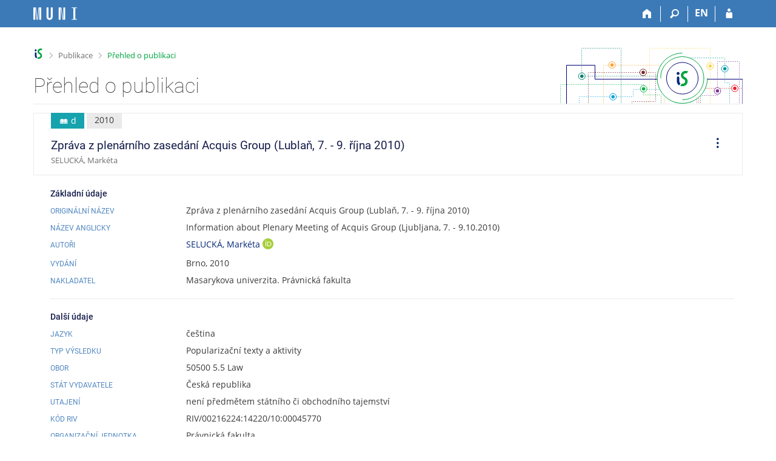

--- FILE ---
content_type: text/html; charset=utf-8
request_url: https://is.muni.cz/publication/912629/cs
body_size: 7825
content:
<!DOCTYPE html>
<html class="no-js" lang="cs">
<head>
<meta name="citation_id" content="912629">
<meta name="citation_year" content="2010">
<meta name="citation_keywords" content="Acquis Group">
<meta name="citation_authors" content="Selucká, Markéta">
<meta name="citation_title" content="Zpráva z plenárního zasedání Acquis Group (Lublaň, 7. - 9.
října 2010)">
<meta name="citation_language" content="cze">
<meta name="citation_publisher" content="Masarykova univerzita. Právnická fakulta">
<meta name="citation_abstract" content="Článek informuje o plenárním zasedání Acquis Group v Lublani
(7. - 9.10.2010). Na jednání porbíhala zejména diskuse o
evropském smluvním (závazkovém) právu.">
<meta name="citation_abtract_en" content="The article deals about the basic information about Plenary
Meeting of Acquis Group in Ljubljana (7. - 9. 10.2010).">
<meta name="citation_type" content="d">

<meta content="text/html; charset=utf-8" http-equiv="Content-Type">
<meta content="IE=edge" http-equiv="X-UA-Compatible">
<meta content="width=device-width, initial-scale=1" name="viewport">
<title>Přehled o publikaci</title>
<link href="https://is.muni.cz/publication/912629/cs/Zprava-z-plenarniho-zasedani-Acquis-Group-Lublan-7-9-rijna-2010/Selucka" rel="canonical">
<link href="/favicon.ico" rel="icon" sizes="32x32">
<link href="/favicon.svg" rel="icon" type="image/svg+xml">
<link href="/css/r6/foundation.min.css?_v=ab3b2b3" media="screen,print" rel="stylesheet" type="text/css">
<link href="/css/r/icons/foundation-icons.css?_v=d866a73" media="screen,print" rel="stylesheet" type="text/css">
<link href="/css/r6/prvky.css?_v=bf802ce" media="screen,print" rel="stylesheet" type="text/css">
<link href="/css/r6/r6.css?_v=5b36b59" media="screen,print" rel="stylesheet" type="text/css">
<link href="/css/r6/motiv/1.css?_v=9421c26" media="screen" rel="stylesheet" type="text/css">
<link href="/css/r6/r6-print.css?_v=d1a07b2" media="print" rel="stylesheet" type="text/css">
<style>.com-kroky .com-krok {
	width: 5rem;
	grid-template-rows: 1fr 3rem;
}

.unfold {
	margin-left: 0;
}

.fmgr_seznam table {
	text-align: left;
}

a.citujici {
	text-decoration: none;
}

a.citujici:hover .underline {
	text-decoration: underline;
}

a.citujici.nedurazne {
	pointer-events: none;
	cursor: default;
}

.ps-info-panel {
	padding: 1rem 1rem 1rem 2rem;
}

@media (max-width: 39.9375em) {
	.ps-info-panel {
		padding: 0;
	}
}

.lng-switch {
	display: flex;
	gap: .5rem;
	justify-content: end;
	--zarizeni: pc;
}

@media (max-width: 39.9375em) {
	.lng-switch {
		--zarizeni: mobil;
	}
}

.lng-switch .button:not(.btn--transp) {
	background-color: transparent;
	border-color: transparent;
	font-size: var(--16px);
	font-weight: 500;
	color: var(--barva1);
}

.lng-switch .button:not(.btn--transp).active,
.lng-switch .button:not(.btn--transp):hover {
	background-color: var(--bgbarva-seda6);
	color: var(--barva5);
}

@media (max-width: 39.9375em) {
	.lng-switch .button:not(.active):focus,
	.lng-switch .button:not(.active):active,
	.lng-switch .button:not(.active):hover {
		background-color: transparent;
		border-color: transparent;
		font-size: var(--16px);
		font-weight: 500;
		color: var(--barva1);
	}

	.align-self-top__small {
		align-self: start;
	}

	.mt-1-75 {
		margin-top: 1.75rem;
	}
}

.pulb-grid-tools {
	display: flex;
	gap: 1rem;
}

.pulb-grid-tools .publ-tools-podobne {
	padding-right: 1rem;
	border-right: var(--1px) solid var(--bordersedy);
}</style>
<link href="/css/r6/publikace.css?_v=20ff278" media="screen,print" rel="stylesheet" type="text/css">
<script src="/js/r6/jquery.js?_v=3736f12"></script>
<script src="/js/error.js?_v=e23fead"></script>
<script src="/js/r6/foundation.js?_v=a06b727"></script>
</head>
<body class="cs noauth skola_14 motiv-1 motiv-svetly">
<a href="#sticky_panel" class="show-on-focus print-hide">Přeskočit na horní lištu</a><a href="#hlavicka" class="show-on-focus print-hide">Přeskočit na hlavičku</a><a href="#app_content" class="show-on-focus print-hide">Přeskočit na obsah</a><a href="#paticka" class="show-on-focus print-hide">Přeskočit na patičku</a>
<div id="content" class="">
	<div id="zdurazneni-sticky" class="zdurazneni-sticky print-hide" role="alert" aria-atomic="true"></div>
	<div id="rows_wrapper">
		<div class="foundation-design-z">
			<nav id="sticky_panel" >
	<div class="row">
		<div class="column">
			<div class="ikony">
				<a href="/" class="sticky_home" title="Informační systém Masarykovy univerzity" aria-label="Informační systém Masarykovy univerzity"></a>
				<a href="/" class="sticky-icon" title="Domů" aria-label="Domů"><i class="house isi-home" aria-hidden="true"></i></a><a href="#" class="sticky-icon prepinac-vyhl float-right" title="Vyhledávání" aria-label="Vyhledávání" data-toggle="is_search"><i class="isi-lupa" aria-hidden="true"></i></a><div id="is_search" class="dropdown-pane bottom search-dropdown" data-dropdown data-close-on-click="true">
	<form method="POST" action="/vyhledavani/" role="search">
		<div class="input-group">
			<input class="input-group-field input_text" type="search" name="search" autocomplete="off" role="searchbox">
			<div id="is_search_x" class="is_input_x input-group-button"><i class="isi-x"></i></div>
			<div class="input-group-button">
				<input type="submit" class="button" value="Vyhledat">
			</div>
		</div>
	</form>
	<div id="is_search_results"></div>
</div><span><a href="/publication/912629/cs?lang=en" class="sticky-item prepinac-jazyk jazyk-en" aria-label="switches IS into English" title="switches IS into English" >EN</a></span><a href="/auth/publication/912629/cs" class="sticky-icon float-right" title="Přihlášení do IS MU" aria-label="Přihlášení do IS MU"><i class="isi-postava" aria-hidden="true"></i></a>
			</div>
		</div>
	</div>
</nav>
			
			<header class="row hlavicka" id="hlavicka">
	<div class="small-5 medium-3 columns znak skola14">
		
	</div>
	<div id="is-prepinace" class="small-7 medium-9 columns">
		
		<div id="prepinace">
        <ul aria-hidden="true" class="is-switch dropdown menu" data-dropdown-menu data-click-open="true" data-closing-time="0" data-autoclose="false" data-disable-hover="true" data-close-on-click="true" data-force-follow="false" data-close-on-click-inside="false" data-alignment="right">
                
                
                
        </ul>
        <ul class="show-for-sr">
                
                
                
        </ul>
</div>
	</div>
</header>
<div class="row" aria-hidden="true">
	<div class="column">
		<a href="#" class="app_header_motiv_switch show-for-medium" title="Změna motivu" aria-label="Změna motivu" data-open="motiv_reveal"><i class="isi-nastaveni isi-inline" aria-hidden="true"></i></a>
		
	</div>
</div><div id="drobecky" class="row">
	<div class="column">
		<span class="wrap"><a href="/" class="drobecek_logo" title="Informační systém MU" accesskey="0"> </a><span class="sep"> <i class="isi-zobacek-vpravo"></i><span class="show-for-sr">&gt;</span> </span><a href="/publikace/" accesskey="1">Publikace</a><span class="sep last"> <i class="isi-zobacek-vpravo"></i><span class="show-for-sr">&gt;</span> </span><a href="https://is.muni.cz/publication/912629/cs" accesskey="2" title="Přehled o publikaci" class="drobecek_app">Přehled o publikaci</a></span>
	</div>
</div><div id="app_header_wrapper" class="row align-justify show-for-medium">
	<div class="medium-12 column">
		<h1 id="app_header"><div class="large-9 xlarge-9"><span id="app_name">Přehled o publikaci</span></div></h1>
	</div>
	<div class="shrink column">
		<div id="app_header_image"></div>
	</div>
</div>

<div class="row">
	<div class="column">
		<div id="app_menu" class="empty">
			
		</div>
	</div>
</div><!--[if lt IE 9]><div id="prvek_3534097" class="zdurazneni varovani ie_warning"><h3 class="zdurazneni-nadpis">Varování:</h3><h3>Váš prohlížeč Internet Explorer je zastaralý.</h3><p>Jsou známa bezpečnostní rizika a prohlížeč možná nedokáže zobrazit všechny prvky této a dalších webových stránek.</p></div><![endif]-->
		</div>
		<div id="app_content_row" class="row"><main id="app_content" class="column" role="main">
<div class="mb-05 border-basic p-1 pr-2 pl-2" style="border: 1px solid;">
    <div class="row collapse gap-1">
	<div class="column">
		
		<span title="Typ publikace d - Popularizační texty a aktivity" class="stitek-inline publ-edit-stitek si-medium si-text si-ikona hide-for-print" data-r05-nazev="Popularizační texty a aktivity">
			<i class="isi-kniha-otevrena isi-inline" aria-hidden="true"></i> d
		</span>
		<span class="stitek-inline publ-edit-stitek pe-stitek__rok si-medium si-text">2010</span>
			
	    <h2 class="nazev_publikace">Zpráva z plenárního zasedání Acquis Group (Lublaň, 7. - 9. října 2010)</h2>
	    <span class="nedurazne font-size-S">SELUCKÁ, Markéta</span>
	</div>
	<div class="column shrink"></div>
	<div class="column shrink align-self-middle align-self-top__small mt-1-75 hide-for-print">
	    <ul id="operace-dropdown" class="dropdown menu bez-zobacku dd-ikony" data-disable-hover="true" data-click-open="true" data-dropdown-menu role="menubar">
		<li role="menuitem" class="is-dropdown-submenu-parent opens-right" aria-haspopup="true" aria-label="Operace">
		    <a href="#" class="pr-0">
				<i class="isi-tri-tecky-svisle isi-large mr-0" style="line-height: 38px;" aria-hidden="true"></i>
				<span class="show-for-sr">Operace</span>
		    </a>

		    <ul class="vertical menu nested submenu is-dropdown-submenu first-sub" data-submenu="" role="menu">
				<li role="menuitem" class="is-submenu-item is-dropdown-submenu-item">
					<a data-open="citace-modal" class="clear">
					<i class="isi-citace isi-inline" aria-hidden="true"></i>Citovat
					</a>
				</li>
	
		<li role="menuitem" class="is-submenu-item is-dropdown-submenu-item">
			<a target="_blank" href="/publication/912629?vytisknout=1">
				<i class="isi-print isi-inline" aria-hidden="true"></i>Vytisknout
			</a>
		</li>
	
			</ul>
		</li>
	    </ul>
	</div>
    </div>
</div>
	<div class="ps-info-panel">
	<h3 class="nadpisek-operace">Základní údaje</h3>
	<div class="mb-05 grid-dalsi-udaje-row">
		<h4 class="nadpisek-modry mb-0">Originální název</h4>
		<div>Zpráva z plenárního zasedání Acquis Group (Lublaň, 7. - 9. října 2010)</div>
	</div>
		<div class="mb-05 grid-dalsi-udaje-row">
			<h4 class="nadpisek-modry mb-0">Název anglicky</h4>
			<div>Information about Plenary Meeting of Acquis Group (Ljubljana, 7. - 9.10.2010)</div>
		</div><div class="mb-05 grid-dalsi-udaje-row">
				<h4 class="nadpisek-modry mb-0">Autoři</h4>
				<div><a class="autor_publikace" data-vizitka="42875" href="/osoba/42875#publikace">SELUCKÁ, Markéta <a class="link-orcid lo-standalone-icon tt-noborder top" data-tooltip="data-tooltip" href="https://orcid.org/0000-0002-8850-1963" style="vertical-align: calc(-1* var(--3px));" title="0000-0002-8850-1963"><span class="show-for-sr">ORCID</span></a></a></div>
			</div>
			<div class="mb-05 grid-dalsi-udaje-row">
				<h4 class="nadpisek-modry mb-0">Vydání</h4>
				<div> Brno, 2010</div>
			</div>
		
		<div class="mb-05 grid-dalsi-udaje-row">
			<h4 class="nadpisek-modry mb-0">Nakladatel</h4>
			<div>Masarykova univerzita. Právnická fakulta</div>
		</div><hr><h3 class="nadpisek-operace">Další údaje</h3>
		<div class="mb-05 grid-dalsi-udaje-row">
			<h4 class="nadpisek-modry mb-0">Jazyk</h4>
			<div>čeština</div>
		</div>
	
		<div class="mb-05 grid-dalsi-udaje-row">
			<h4 class="nadpisek-modry mb-0">Typ výsledku</h4>
			<div>Popularizační texty a aktivity</div>
		</div>
	
		<div class="mb-05 grid-dalsi-udaje-row">
			<h4 class="nadpisek-modry mb-0">Obor</h4>
			<div>50500 5.5 Law</div>
		</div>
	
		<div class="mb-05 grid-dalsi-udaje-row">
			<h4 class="nadpisek-modry mb-0">Stát vydavatele</h4>
			<div>Česká republika</div>
		</div>
	
		<div class="mb-05 grid-dalsi-udaje-row">
			<h4 class="nadpisek-modry mb-0">Utajení</h4>
			<div>není předmětem státního či obchodního tajemství</div>
		</div>
	
		<div class="mb-05 grid-dalsi-udaje-row">
			<h4 class="nadpisek-modry mb-0">Kód RIV</h4>
			<div>RIV/00216224:14220/10:00045770</div>
		</div>
	
			<div class="mb-05 grid-dalsi-udaje-row">
				<h4 class="nadpisek-modry mb-0">Organizační jednotka</h4>
				<div>Právnická fakulta</div>
			</div>
		
		<div class="mb-05 grid-dalsi-udaje-row">
			<h4 class="nadpisek-modry mb-0">Klíčová slova česky</h4>
			<div>Acquis Group</div>
		</div>
		<div class="mb-05 grid-dalsi-udaje-row">
			<h4 class="nadpisek-modry mb-0">Klíčová slova anglicky</h4>
			<div>Acquis Group</div>
		</div><div class="mb-05 grid-dalsi-udaje-row">
			<h4 class="nadpisek-modry mb-0">Příznaky</h4>
			<div>Recenzováno</div>
		</div><div class="float-right mb-05">
				<div>
				<i class="isi-clock isi-inline barvadoplnkova" aria-hidden="true"></i>
				<span class="nedurazne">Změněno: 28. 11. 2011 15:53, <a href="/osoba/42875" class="nedurazne" data-vizitka="42875">prof. JUDr. Markéta Selucká, Ph.D.</a></span>
				</div>
		</div>
			<hr>
			<div class="row collapse gap-1 align-middle mb-1">
				<div class="column">
					<h3 class="nadpisek-operace mb-0">Anotace</h3>
				</div>
		
			<div class="column text-right lng-switch shrink show-for-small-only">
				<a href="#a" class="button mb-0 active anotace-switch show-for-small-only" data-lang="ORIG">ORIG</a>
<a href="#a" class="button mb-0 anotace-switch" data-lang="EN">EN</a>
			</div></div><div class="pe-anotace">
				<div class="pe-anotace-jazyk anotace-ORIG">
					<h4 class="nadpisek-modry mb-0">V originále</h4>
					<div>Článek informuje o plenárním zasedání Acquis Group v Lublani (7. - 9.10.2010). Na jednání porbíhala zejména diskuse o evropském smluvním (závazkovém) právu.</div>
				</div>
				<div class="pe-anotace-jazyk anotace-EN ">
					<h4 class="nadpisek-modry mb-0">Anglicky</h4>
					<div>The article deals about the basic information about Plenary Meeting of Acquis Group in Ljubljana (7. - 9. 10.2010).</div>
				</div></div></div></main></div>
		
		<div class="foundation-design-z foot_clear">
			
	<div class="row">
		
	</div>
	<footer id="paticka" class="">
		<div class="row">
			<div class="columns small-12 medium-6 paticka_logo">
	<a href="/"><span class="show-for-sr">IS MU</span></a>
	<div>
		Informační&nbsp;systém Masarykovy&nbsp;univerzity
		<div class="footer_about">
			<a href="https://is.muni.cz/nas_system/">Více o IS MU</a>, provozuje <a href="https://www.fi.muni.cz/">Fakulta informatiky MU</a>
		</div>
		
	</div>
</div>
<div class="columns small-6 medium-3">
	<div class="footer_podpora">
	<a href="/podpora/">Potřebujete poradit?</a>
	<span class="kont_email"><nobr class="postovni_adresa">ist<!-- root onload="@" -->ech<img src="/pics/posta/3560f559ea55df3f9b5c4f6161d233b9Z.gif" alt="(zavináč/atsign)" />fi<img src="/pics/posta/3fe1f78756b782e2584ca5251ac2cc28T.gif" alt="(tečka/dot)" />muni<img src="/pics/posta/3fe1f78756b782e2584ca5251ac2cc28T.gif" alt="(tečka/dot)" />c<!-- <a href="134@youtube.com">134@youtube.com</a> -->z</nobr></span>
</div>
	<div class="footer_napoveda">
		<a href="/napoveda/ucitel/publikace">Nápověda</a>
	</div>
	<div class="row">
		<div class="columns small-12 display-none">
			<div class="footer_zoomy">
				<a href="" rel="nofollow"></a>
			</div>
		</div>
	</div>
</div>
<div class="columns small-6 medium-3 nastaveni_col">
	<div class="footer_datum">
		<span title="Dnes je 4. (sudý) týden.">22. 1. 2026 <span style='padding: 0 0.6em'>|</span> 02:17</span>
		<a href="/system/cas" title="Dnes je 4. (sudý) týden." class="footer_cas">Aktuální datum a&nbsp;čas</a>
	</div>
	<div>
	
	<div class="footer_nastaveni"><a href="/nas_system/ochrana_informaci">Použití cookies</a><a href="https://is.muni.cz/system/pristupnost" class="footer_about">Přístupnost</a></div>
</div>
</div>
			<div class="right-border"></div>
			<div class="left-border"></div>
		</div>
		<a href="#hlavicka" class="skip_up" title="Skočit na začátek stránky">
			Nahoru
		</a>
	</footer>

		</div>
	</div>
</div>
<div role="region" id="citace-modal" class="reveal large" data-reveal="" data-append-to=".foundation-design-z:first">
	<div class="row">
		<div  class="column reveal-content">
			
<h2><i class="isi-citace isi-inline" aria-hidden="true"></i>Citovat</h2>
<ul class="tabs tabs-prepinace" data-tabs id="tabs_citace">
	<li class="tabs-title is-active" role="presentation">
		<a href="#tab_iso">ČSN ISO 690</a>
	</li>
	<li class="tabs-title" role="presentation">
		<a href="#tab_bibtex">BibTeX</a>
	</li>
	<li class="tabs-title" role="presentation">
		<a href="#tab_latex">LaTeX</a>
	</li>
	<li class="tabs-title" role="presentation">
		<a href="#tab_ris">RIS</a>
	</li>
</ul>
<div class="tab-content" data-tabs-content="tabs_citace">
	<div class="tabs-panel is-active bgbarva-seda1 p-1 mb-1" id="tab_iso">SELUCKÁ, Markéta. <i>Zpráva z plenárního zasedání Acquis Group (Lublaň, 7. - 9. října 2010)</i>. Brno: Masarykova univerzita. Právnická fakulta, 2010.</div>
	<div class="tabs-panel bgbarva-seda1 p-1 mb-1" id="tab_bibtex">@article{912629,<br />&nbsp;&nbsp;&nbsp;author = {Selucká, Markéta},<br />&nbsp;&nbsp;&nbsp;address = {Brno},<br />&nbsp;&nbsp;&nbsp;keywords = {Acquis Group},<br />&nbsp;&nbsp;&nbsp;language = {cze},<br />&nbsp;&nbsp;&nbsp;location = {Brno},<br />&nbsp;&nbsp;&nbsp;publisher = {Masarykova univerzita. Právnická fakulta},<br />&nbsp;&nbsp;&nbsp;title = {Zpráva z plenárního zasedání Acquis Group (Lublaň, 7. - 9. října 2010)},<br />&nbsp;&nbsp;&nbsp;year = {2010}<br />}<br /><br /></div>
	<div class="tabs-panel bgbarva-seda1 p-1 mb-1" id="tab_ris">TY&nbsp;&nbsp;-&nbsp;JOUR<br />ID&nbsp;&nbsp;-&nbsp;912629<br />AU&nbsp;&nbsp;-&nbsp;Selucká, Markéta<br />PY&nbsp;&nbsp;-&nbsp;2010<br />TI&nbsp;&nbsp;-&nbsp;Zpráva z plenárního zasedání Acquis Group (Lublaň, 7. - 9. října 2010)<br />PB&nbsp;&nbsp;-&nbsp;Masarykova univerzita. Právnická fakulta<br />CY&nbsp;&nbsp;-&nbsp;Brno<br />KW&nbsp;&nbsp;-&nbsp;Acquis Group<br />N2&nbsp;&nbsp;-&nbsp;Článek informuje o plenárním zasedání Acquis Group v Lublani (7. - 9.10.2010). Na jednání porbíhala zejména diskuse o evropském smluvním (závazkovém) právu.<br />ER&nbsp;&nbsp;-&nbsp;<br /><br /></div>
	<div class="tabs-panel bgbarva-seda1 p-1 mb-1" id="tab_latex">SELUCKÁ, Markéta. \textit{Zpráva z plenárního zasedání Acquis Group (Lublaň, 7. - 9. října 2010)}. Brno: Masarykova univerzita. Právnická fakulta, 2010.
</div>
<div>
	<button class="input-group-button button kopirovat_citaci float-right">
		<i class="isi-clipboard isi-inline" aria-hidden="true"></i>Kopírovat
	</button>
</div>
	
		</div>
	</div>
	<div class="modal-btns"><button class="close-button" type="button" aria-label="Zavřít" data-close><span aria-hidden="true">&times;</span></button></div>
</div>


<script src="/js/is.js?_v=3ff8494"></script>
<script src="/js/jquery-ui-1.12.1-sortable-r6.min.js?_v=611662c"></script>
<script src="/js/log-kliknuto.js?_v=d448124"></script>
<script src="/js/publikace.js?_v=15f2e50"></script>
<script>
(function() {

"use strict";

is.Design.init({
   "session" : {
      "login" : null,
      "debug" : 1,
      "server_time" : "22. 1. 2026 02:17:29",
      "is_muni_cz" : "is.muni.cz",
      "is_design_z" : "",
      "sn" : "/publikace/publikace_simple.pl",
      "cgipar" : {},
      "w_log_id" : "22882647632",
      "session_id" : "6566013379",
      "skola_id" : "14",
      "ekurz" : false,
      "skola_zkratka" : "MU",
      "vidim_kazdeho" : null,
      "pouzit_neoverene_udaje" : null,
      "uco" : null,
      "remote_user" : null,
      "lang" : "cs",
      "auth" : ""
   },
   "svatky" : {
      "20090928" : 1,
      "20200928" : 1,
      "20101228" : 1,
      "20010416" : 1,
      "20220501" : 1,
      "20220706" : 1,
      "20230508" : 1,
      "20001028" : 1,
      "20081225" : 1,
      "20240928" : 1,
      "20200705" : 1,
      "20170101" : 1,
      "20151227" : 1,
      "20101229" : 1,
      "20071231" : 1,
      "20071028" : 1,
      "20191226" : 1,
      "20211231" : 1,
      "20161227" : 1,
      "20241028" : 1,
      "20070928" : 1,
      "20031028" : 1,
      "20071229" : 1,
      "20040705" : 1,
      "20111028" : 1,
      "20020705" : 1,
      "20011226" : 1,
      "20131225" : 1,
      "20211225" : 1,
      "20141228" : 1,
      "20220101" : 1,
      "20190101" : 1,
      "20141028" : 1,
      "20241231" : 1,
      "20111229" : 1,
      "20191223" : 1,
      "20040508" : 1,
      "20090508" : 1,
      "20101223" : 1,
      "20161231" : 1,
      "20200101" : 1,
      "20170706" : 1,
      "20251117" : 1,
      "20251224" : 1,
      "20150501" : 1,
      "20221229" : 1,
      "20081224" : 1,
      "20211028" : 1,
      "20221117" : 1,
      "20130401" : 1,
      "20100706" : 1,
      "20171117" : 1,
      "20160706" : 1,
      "20210101" : 1,
      "20011227" : 1,
      "20260705" : 1,
      "20090706" : 1,
      "20121228" : 1,
      "20041230" : 1,
      "20100501" : 1,
      "20241227" : 1,
      "20231226" : 1,
      "20240329" : 1,
      "20001230" : 1,
      "20141226" : 1,
      "20261224" : 1,
      "20180101" : 1,
      "20131223" : 1,
      "20231117" : 1,
      "20180330" : 1,
      "20230101" : 1,
      "20251230" : 1,
      "20030705" : 1,
      "20231224" : 1,
      "20210405" : 1,
      "20140508" : 1,
      "20111226" : 1,
      "20221028" : 1,
      "20170508" : 1,
      "20030928" : 1,
      "20111228" : 1,
      "20220705" : 1,
      "20181229" : 1,
      "20160501" : 1,
      "20250101" : 1,
      "20220415" : 1,
      "20061228" : 1,
      "20070101" : 1,
      "20091226" : 1,
      "20021223" : 1,
      "20181225" : 1,
      "20141223" : 1,
      "20130705" : 1,
      "20040706" : 1,
      "20260501" : 1,
      "20001231" : 1,
      "20190419" : 1,
      "20190501" : 1,
      "20171226" : 1,
      "20201226" : 1,
      "20240501" : 1,
      "20080928" : 1,
      "20111224" : 1,
      "20131227" : 1,
      "20170705" : 1,
      "20191028" : 1,
      "20060501" : 1,
      "20100405" : 1,
      "20081226" : 1,
      "20041226" : 1,
      "20111227" : 1,
      "20010501" : 1,
      "20121226" : 1,
      "20130508" : 1,
      "20261229" : 1,
      "20190928" : 1,
      "20060928" : 1,
      "20241226" : 1,
      "20181224" : 1,
      "20050706" : 1,
      "20161117" : 1,
      "20080706" : 1,
      "20021225" : 1,
      "20171225" : 1,
      "20240101" : 1,
      "20141231" : 1,
      "20241225" : 1,
      "20201222" : 1,
      "20020101" : 1,
      "20071225" : 1,
      "20131231" : 1,
      "20150706" : 1,
      "20120409" : 1,
      "20250508" : 1,
      "20041224" : 1,
      "20261230" : 1,
      "20011229" : 1,
      "20251229" : 1,
      "20060705" : 1,
      "20151117" : 1,
      "20170417" : 1,
      "20171231" : 1,
      "20201228" : 1,
      "20210705" : 1,
      "20100101" : 1,
      "20221225" : 1,
      "20101231" : 1,
      "20181226" : 1,
      "20080501" : 1,
      "20261226" : 1,
      "20211227" : 1,
      "20161225" : 1,
      "20230501" : 1,
      "20261227" : 1,
      "20051230" : 1,
      "20230407" : 1,
      "20101227" : 1,
      "20201221" : 1,
      "20110508" : 1,
      "20171223" : 1,
      "20050101" : 1,
      "20251231" : 1,
      "20041028" : 1,
      "20131228" : 1,
      "20241228" : 1,
      "20130501" : 1,
      "20011230" : 1,
      "20161230" : 1,
      "20091225" : 1,
      "20051028" : 1,
      "20091117" : 1,
      "20181230" : 1,
      "20121231" : 1,
      "20140421" : 1,
      "20031224" : 1,
      "20151228" : 1,
      "20180402" : 1,
      "20241224" : 1,
      "20151225" : 1,
      "20041225" : 1,
      "20030421" : 1,
      "20050328" : 1,
      "20060508" : 1,
      "20121224" : 1,
      "20071226" : 1,
      "20061225" : 1,
      "20150101" : 1,
      "20151229" : 1,
      "20161228" : 1,
      "20220418" : 1,
      "20080508" : 1,
      "20011028" : 1,
      "20081117" : 1,
      "20181228" : 1,
      "20121229" : 1,
      "20020501" : 1,
      "20220508" : 1,
      "20051226" : 1,
      "20190705" : 1,
      "20110928" : 1,
      "20111225" : 1,
      "20241223" : 1,
      "20220928" : 1,
      "20221226" : 1,
      "20021028" : 1,
      "20180705" : 1,
      "20051229" : 1,
      "20050928" : 1,
      "20001227" : 1,
      "20021224" : 1,
      "20020401" : 1,
      "20261225" : 1,
      "20061230" : 1,
      "20211117" : 1,
      "20130101" : 1,
      "20180706" : 1,
      "20070705" : 1,
      "20081028" : 1,
      "20230928" : 1,
      "20141225" : 1,
      "20131230" : 1,
      "20200706" : 1,
      "20100928" : 1,
      "20190508" : 1,
      "20210501" : 1,
      "20181028" : 1,
      "20030101" : 1,
      "20011228" : 1,
      "20160508" : 1,
      "20021229" : 1,
      "20131229" : 1,
      "20120101" : 1,
      "20031117" : 1,
      "20110101" : 1,
      "20250418" : 1,
      "20231225" : 1,
      "20020508" : 1,
      "20210928" : 1,
      "20040412" : 1,
      "20191117" : 1,
      "20120501" : 1,
      "20120705" : 1,
      "20041229" : 1,
      "20251228" : 1,
      "20021227" : 1,
      "20211224" : 1,
      "20170501" : 1,
      "20050508" : 1,
      "20040501" : 1,
      "20260406" : 1,
      "20010706" : 1,
      "20051225" : 1,
      "20061229" : 1,
      "20191225" : 1,
      "20261231" : 1,
      "20191228" : 1,
      "20131028" : 1,
      "20020706" : 1,
      "20131226" : 1,
      "20101226" : 1,
      "20140928" : 1,
      "20090101" : 1,
      "20140705" : 1,
      "20110706" : 1,
      "20180508" : 1,
      "20210508" : 1,
      "20260508" : 1,
      "20251028" : 1,
      "20231230" : 1,
      "20001225" : 1,
      "20061117" : 1,
      "20181117" : 1,
      "20181227" : 1,
      "20021117" : 1,
      "20051227" : 1,
      "20171228" : 1,
      "20180928" : 1,
      "20201028" : 1,
      "20260101" : 1,
      "20150928" : 1,
      "20230705" : 1,
      "20170928" : 1,
      "20080101" : 1,
      "20171227" : 1,
      "20101225" : 1,
      "20260928" : 1,
      "20090501" : 1,
      "20180501" : 1,
      "20071230" : 1,
      "20001224" : 1,
      "20121225" : 1,
      "20221224" : 1,
      "20140101" : 1,
      "20251226" : 1,
      "20011117" : 1,
      "20211226" : 1,
      "20121028" : 1,
      "20141227" : 1,
      "20160101" : 1,
      "20171028" : 1,
      "20231227" : 1,
      "20001226" : 1,
      "20250501" : 1,
      "20161223" : 1,
      "20170414" : 1,
      "20201231" : 1,
      "20061227" : 1,
      "20080705" : 1,
      "20051228" : 1,
      "20031225" : 1,
      "20031226" : 1,
      "20221228" : 1,
      "20131224" : 1,
      "20030501" : 1,
      "20200410" : 1,
      "20010705" : 1,
      "20101230" : 1,
      "20101028" : 1,
      "20151028" : 1,
      "20091224" : 1,
      "20011231" : 1,
      "20241230" : 1,
      "20070501" : 1,
      "20251227" : 1,
      "20151230" : 1,
      "20021231" : 1,
      "20080324" : 1,
      "20120928" : 1,
      "20231231" : 1,
      "20221227" : 1,
      "20091028" : 1,
      "20231228" : 1,
      "20191229" : 1,
      "20100705" : 1,
      "20121230" : 1,
      "20190422" : 1,
      "20151223" : 1,
      "20230706" : 1,
      "20010928" : 1,
      "20151231" : 1,
      "20090705" : 1,
      "20120508" : 1,
      "20061224" : 1,
      "20250706" : 1,
      "20260706" : 1,
      "20110501" : 1,
      "20230410" : 1,
      "20030508" : 1,
      "20090413" : 1,
      "20130706" : 1,
      "20050501" : 1,
      "20111223" : 1,
      "20210402" : 1,
      "20040101" : 1,
      "20061028" : 1,
      "20070508" : 1,
      "20150705" : 1,
      "20240705" : 1,
      "20141224" : 1,
      "20070409" : 1,
      "20261117" : 1,
      "20040928" : 1,
      "20210706" : 1,
      "20201229" : 1,
      "20011225" : 1,
      "20151226" : 1,
      "20141222" : 1,
      "20041227" : 1,
      "20160325" : 1,
      "20060101" : 1,
      "20011224" : 1,
      "20150406" : 1,
      "20160928" : 1,
      "20111231" : 1,
      "20051224" : 1,
      "20241117" : 1,
      "20171224" : 1,
      "20071117" : 1,
      "20141117" : 1,
      "20141229" : 1,
      "20201117" : 1,
      "20121227" : 1,
      "20120706" : 1,
      "20071228" : 1,
      "20141230" : 1,
      "20010508" : 1,
      "20211228" : 1,
      "20050705" : 1,
      "20211229" : 1,
      "20111117" : 1,
      "20211230" : 1,
      "20200508" : 1,
      "20130928" : 1,
      "20121223" : 1,
      "20100508" : 1,
      "20160328" : 1,
      "20150508" : 1,
      "20121117" : 1,
      "20110425" : 1,
      "20140501" : 1,
      "20001229" : 1,
      "20171229" : 1,
      "20020928" : 1,
      "20151224" : 1,
      "20161226" : 1,
      "20261028" : 1,
      "20041117" : 1,
      "20221230" : 1,
      "20200501" : 1,
      "20071227" : 1,
      "20250705" : 1,
      "20030706" : 1,
      "20191227" : 1,
      "20161224" : 1,
      "20240706" : 1,
      "20250421" : 1,
      "20181231" : 1,
      "20231028" : 1,
      "20131117" : 1,
      "20160705" : 1,
      "20041228" : 1,
      "20201223" : 1,
      "20051117" : 1,
      "20060417" : 1,
      "20111230" : 1,
      "20101224" : 1,
      "20201225" : 1,
      "20010101" : 1,
      "20191224" : 1,
      "20171230" : 1,
      "20241229" : 1,
      "20240401" : 1,
      "20201230" : 1,
      "20140706" : 1,
      "20001228" : 1,
      "20041231" : 1,
      "20191230" : 1,
      "20021226" : 1,
      "20221231" : 1,
      "20240508" : 1,
      "20021228" : 1,
      "20071224" : 1,
      "20201224" : 1,
      "20101117" : 1,
      "20261228" : 1,
      "20190706" : 1,
      "20161028" : 1,
      "20161229" : 1,
      "20251225" : 1,
      "20061226" : 1,
      "20060706" : 1,
      "20250928" : 1,
      "20231229" : 1,
      "20260403" : 1,
      "20200413" : 1,
      "20110705" : 1,
      "20070706" : 1,
      "20021230" : 1,
      "20191231" : 1
   },
   "ldb" : {
      "byl_jste_odhlasen_zavrit" : "Zavřít",
      "rozbalit" : "Rozbalit",
      "byl_jste_odhlasen" : "Byl jste odhlášen.",
      "potvrzeni_zkopirovani" : "Zkopírováno do schránky.",
      "chyba_503" : "Aplikace je dočasně nedostupná pro zvýšenou zátěž systému.",
      "byl_jste_odhlasen_prihlasit" : "Přihlásit",
      "sbalit" : "Sbalit",
      "modal_full" : "Na celou obrazovku",
      "chyba" : "Došlo k chybě, operaci opakujte nebo obnovte stránku."
   },
   "js_init" : [
      {
         "module" : "PublikaceBaner",
         "method" : "init",
         "params" : []
      },
      {
         "params" : [],
         "module" : "Publikace_vypis",
         "method" : "init"
      },
      {
         "params" : [],
         "method" : "init",
         "module" : "HashNavigation"
      },
      {
         "params" : [],
         "module" : "Drobecky",
         "method" : "init"
      },
      {
         "method" : "decode_mail",
         "module" : "MailTo",
         "params" : []
      },
      {
         "method" : "init",
         "module" : "Forms",
         "params" : []
      },
      {
         "method" : "init_header",
         "module" : "Design",
         "params" : []
      },
      {
         "params" : [],
         "module" : "Design",
         "method" : "init_toolkit"
      }
   ]
}
);
})();
</script>

</body>
</html>


--- FILE ---
content_type: application/x-javascript
request_url: https://is.muni.cz/js/is.js?_v=3ff8494
body_size: 82453
content:
/**
 * is.js - js kniznica pre responzivny design
 *
 * Pristup k triedami a modulom cez jednotny namespace is.
 *
 * !!! PROSIM NEVKLADAT APLIKACNE ZAVISLY KOD!!!
 *
 * */

"use strict";

/**
 * Definicie namespacu 'is' a modulu Define, ktoreho verejne funkcie umoznuju
 * vytvarat triedy, moduly a properties v namespace is.
 */
(function(window, $, undefined){

// defaultny descriptor pre properties v 'is'
// https://developer.mozilla.org/en-US/docs/Web/JavaScript/Reference/Global_Objects/Object/defineProperty
var default_descriptor = {     // default descriptor values
	writable:       false, // zakaze assignment operator
	configurable:   false,
	enumerable:     true,
};

/**
 * Definicia is.
 *
 * Globalna premenna 'is' je namespace pre vsetky moduly, triedy a ine
 * properties. Je ju mozne volat ako funkciu, ktora sa sprava ako accessor
 * k properties 'is'.
 *
 * Signatura:
 *
 *	is(properties);
 *
 *		- properties, string teckou oddelene nazvy properties
 *
 * Priamy pristup standardnou teckovou notaci je mozny:
 *
 * 	is.ldb.chyba
 *
 * rozdiel pri pouziti:
 *
 * 	is('ldb.chyba');
 *
 * je v tom, ze v pripade, ze neexistuje ldb vypise chybu do konzole, ale
 * nevyhodi vyjimku.
 */
function is(dot_selector) {
	var split = dot_selector.split('.');

	var tmp = is;
	for (var i = 0; i < split.length; ++i) {
		try {
			tmp = tmp[split[i]];
		} catch (e) {
			return undefined;
		}
	}

	return tmp;
}

// privatna metoda pre vytvorenie property nad 'is'
function _defineProperty(name, value, descriptor) {

	descriptor = $.extend({}, default_descriptor, descriptor);

	descriptor.value = value;

	if (is.hasOwnProperty(name)) { // zabranim rewritu
		throw "Property '"+name+"' uz existuje!";
	}

	return Object.defineProperty(is, name, descriptor);
}

/**
 * Defaultne vytvori pomenovanu property v 'is', ktora je neprepisovatelna.
 *
 * is.Define.property(name, value, descriptor)
 *
 * - name, retazec - musi zacinat malym pismenom
 * - value - hodnota nesmie byt funkcia
 * - descriptor, objekt ES5 popis, viz param descriptor
 *   https://developer.mozilla.org/en-US/docs/Web/JavaScript/Reference/Global_Objects/Object/defineProperty
 *
 * Funkcie vytvarajte v moduloch. Viz defineModule.
 */
function defineProperty(name, value, descriptor) {

	if ($.isFunction(value)) {
		throw "Pokus o vytvorenie property typu function v is! Pouzite Define.module.";
	}
	if(!/^[a-z]/.test(''+name)) {
		throw "Nazov property ("+name+") v is musi zacinat s malym pismenom!";
	}

	return _defineProperty.apply(null, arguments);
}

/**
 * Vytvori triedu v mennom priestore 'is'.
 *
 * is.Define.class(name, func);
 * is.Define.class(name, parent_class_name, func);
 *
 * - name, retazec - nazov triedy zacinajuci velkym pismenom
 * - parent_class_name, retezec - nazev tridy od ktere trida 'name' ma dedit
 * - func(namespace) - funkcia obalujuca vlastnu definiciu triedy
 *   musi vratit konstruktor triedy
 *   parameter namespace je retazec v tvare 'is.'+name
 *
 * ! Pri dedeni je potreba zavolat konstruktor dedene tridy
 *   v konstruktoru tridy, ktera dedi.
 *	function TridaKteraDedi (a, b, c) {
 *		// nase konstrukce ktera nahrazuje
 *		// is.TridaZeKtereSeDedi.call(this, b, c);
 *		this.super(b, c);
 *		...
 *	}
 */
function defineClass(name, parent_class_name, func) {
	var parent_class;

	if (typeof parent_class_name !== 'string') {
		func = parent_class_name;
		parent_class_name = undefined;
	}

	if (!$.isFunction(func)) {
		throw "Parameter 'func' musi byt typu function!";
	}
	if (!/^[A-Z]/.test(''+name)) {
		throw "Nazov triedy ("+name+") musi zacinat s velkym pismenom!";
	}

	var clas = func('is'+name, $);

	if (!$.isFunction(clas)) {
		throw "Navratova hodnota funkce predanej ako parameter 'func' musi byt typu function!";
	}

	if (parent_class_name) {
		if (!is.hasOwnProperty(parent_class_name)) {
			throw "Nenalezena trida, ze ktere se ma dedit!";
		}

		parent_class = is[parent_class_name];
		if (!$.isFunction(parent_class)) {
			throw "Trida, ze ktere se ma dedit, neni typu funkce!";
		}

		// kopie a rozsireni prototype
		clas.prototype = $.extend({}, parent_class.prototype, clas.prototype);

		// aby fungovalo instanceof
		Object.defineProperty(clas.prototype, 'constructor', {
			value: clas,
			enumerable: false,
			writable: true,
			configurable: true,
		});

		// metoda umoznujici volat konstruktor tridy z ktere se dedi
		Object.defineProperty(clas.prototype, 'super', {
			value: function () {
				var clas_super = this.constructor.prototype.super;

				this.constructor.prototype.super = parent_class.prototype.super;
				var result = parent_class.apply(this, [].slice.call(arguments));
				this.constructor.prototype.super = clas_super;
				return result;
			},
			enumerable: false,
			writable: true,
			configurable: true,
		});
	}

	return _defineProperty(name, clas);
}

/**
 * Vytvori modul v mennom priestore 'is'. Modul je mnozina funkcii.
 *
 * is.Define.module(name, func);
 *
 * - name, retazec - nazov modulu zacinajuci velkym pismenom
 * - func(namespace) - funkcia obalujuca vlastnu definiciu modulu
 *   musi vratit objekt modulu, tzn. objekt ktoreho properties su
 *   funkcie modulu
 *   parameter namespace je retazec v tvare 'is.'+name
 */
function defineModule(name, func) {

	if (!$.isFunction(func)) {
		throw "Parameter 'func' musi byt typu function!";
	}
	if (!/^[A-Z]/.test(''+name)) {
		throw "Nazov modulu ("+name+") musi zacinat s velkym pismenom!";
	}

	var module = func('is'+name, $);

	if (!$.isPlainObject(module)) {
		throw "Navratova hodnota funkce parametru func musi byt typu object!";
	}

	return _defineProperty(name, module);
}

// definicia modulu 'Define'
defineModule('Define', function() {
	return {
		property:	defineProperty,
		'class':	defineClass,
		module:		defineModule,
	};
}); // konec is.Define

// zverejnim is
Object.defineProperty(window, 'is', $.extend(default_descriptor, { value: is }));

})(window, jQueryF || jQuery); // konec definicie 'is'

(function(is, $, window) { /* definicie dalsich modulov a tried is */

/**
 * is modul pre pristup ku klientskej konzole
 */
is.Define.module('Console', function(){

	var console_error_native = console.error; // ukradnem nativnu error fnci

	// prepisem nativni console.error
	console.error = function() {
		var args = arguments;

		if (is('session.debug') > 1) {
			console.info('Chyba neodoslana na server (pretoze debug > 1).');
			console_error_native.apply(this, args);
			return;
		}

		var msg = Object.keys(arguments).map(function(i) {

			var tmp_obj, tmp_key;
			var val = args[i];
			var type = $.type(val);

			switch (type) {
				case "number":
					if(isNaN(val)) {
						val = "NaN";
					} else if (!isFinite(val)) {
						val = (0 > val ? '-' : '') + 'Infinity';
					}
					break;
				case "function":
				case "regexp":
					val = val.toString();
					break;
				default:
					if (val instanceof $) {
						val = val.selector || (val.length ? val.map(function () { return this.toString(); }).get().join() : '');
						val = "$('" + val + "')";
					} else if (val instanceof Error) {
						val = val.message + '\n' + _is_error.trace(val).replace(/^/gm, '\t');
					} else if (val instanceof HTMLElement) {
						if (document.body.contains(val)) {
							val = $(val).clone().empty()[0].outerHTML;
						}
					} else if (val instanceof Event) {
						tmp_obj = {};
						for (tmp_key in val) {
							tmp_obj[tmp_key] = val[tmp_key];
						}

						val = JSON.stringify(tmp_obj, function (key, value) {
							if (value instanceof Node) {
								if (document.body.contains(value)) {
									return $(value).clone().empty()[0].outerHTML;
								}
							} else if (value instanceof Window) {
								return 'Window';
							} else {
								return value;
							}
						}, '\t');
					} else {
						try {
							val = JSON.stringify(val, null, '\t');
						} catch (err) {
							val = 'Nastala chyba v console.error: JSON.stringify(): ' + err;
						}
					}
			}

			return type + ': ' + val;

		}).join("\n");

		var trace;
		try {
			throw new Error();
		} catch(error) {
			trace = _is_error.trace(error, 1); // IE gets error.stack only after catch
		}

		_is_error.send(msg+"\n"+trace);

		var array = Array.prototype.slice.call(arguments);
		array.push(trace);
		console_error_native.apply(this, array);
	};

	return {
		// funkcia vypise hlasku do konzole ak je zvyseny debug rezim
		log:	function() {
			if (is('session.debug') > 1) {
				console.log.apply(this, arguments);
			}
		},
		// funkcia vypise hlasku do konzole a tiez ju posle na server
		error: console.error, // exportuj ako is.Console.error
	};
}); // konec is.Console

/**
 * Modul pre dynamicke nacitavanie javascriptu.
 *
 * is.Require.js(js_file_url1, [, js_file_url2, ... ]).done(function(){
 *	// vsetky subory pripravene
 * });
 *
 * is.Require.css(css_file_url1, [, css_file_url2, ... ]);
 *
 * Funkcie vratia promise objekt, nad ktorym je mozne volat done, fail,
 * always.
 *
 * https://www.html5rocks.com/en/tutorials/speed/script-loading/
 */
is.Define.module('Require', function(namespace, $){

	var present_js_files = {};
	var present_css_files = {};

	return {
		js: function(/* file_url1, [, file_url2, ... ] */) {

			var files_to_load = [];

			// preprocessing
			for (var i = 0; i < arguments.length; ++i) {
				var file_url = arguments[i];

				if (_version(file_url) == null) {
					is.Console.error('is.Require.js: url scriptu neobsahuje parametr "_v".', file_url, _version( file_url ));
					continue;
				}

				// check if file is already present
				if (!present_js_files.hasOwnProperty(_remove_query(file_url)) && $('script[src^="'+file_url+'"]').length) {
					is.Console.log('is.Require.js: subor "'+file_url+'" uz stranka obsahuje!');
					continue;
				}

				var $some_version = $('script[src^="' + _remove_query(file_url) + '"]')
				if ($some_version.length) { // nejaka verze souboru v strance existuje

					// pokus o nacteni ruznych verzi stejneho souboru
					if (_version( $some_version.attr('src') ) !== _version( file_url )) {
						is.Zdurazneni.chyba( is.ldb.chyba );
						continue; // nenacitat, nechat uzivatele obnovit stranku
					}
				}

				files_to_load.push(file_url);
			}

			// script loading
			var when_files_loaded =  $.when();
			for (var i = 0; i < files_to_load.length; ++i) {
				var file_url = files_to_load[i];
				var file_without_query = _remove_query(file_url);
				present_js_files[file_without_query] = present_js_files[file_without_query] || _load_script(file_url).fail(function(evt){
					var $target = $(evt.target);
					is.Console.error('is.Require.js: chyba pri nacitani suboru "' + $target.attr('src') + '".', files_to_load);
					$target.remove();
				});
				when_files_loaded = $.when(when_files_loaded, present_js_files[file_without_query]);
			}

			return when_files_loaded;
		},

		css: function(/* file_url1, [, file_url2, ... ] */) {

			var files_to_load = [];

			// preprocessing
			for (var i = 0; i < arguments.length; ++i) {
				var file_url = arguments[i];

				// check if file is already present
				if (!present_css_files.hasOwnProperty(_remove_query(file_url)) && $('link[href^="'+file_url+'"]').length) {
					is.Console.log('is.Require.css: subor "'+file_url+'" uz stranka obsahuje!');
					continue;
				}

				files_to_load.push(file_url);
			}

			// css loading
			var when_files_loaded =  $.when();
			for (var i = 0; i < files_to_load.length; ++i) {
				var file_url = files_to_load[i];
				var file_without_query = _remove_query(file_url);
				present_css_files[file_without_query] = present_css_files[file_without_query] || _load_css(file_url).fail(function(evt){
					var $target = $(evt.target);
					var order = i;
					is.Console.error('is.Require.css: chyba pri nacitani suboru "' + $target.attr('href') + '".', files_to_load);
					$target.remove();
				});
				when_files_loaded = $.when(when_files_loaded, present_css_files[file_without_query]);
			}

			return when_files_loaded;
		},
	};

	function _load_script (file_url) {

		var deferred = $.Deferred();

		var script = document.createElement('script');

		script.addEventListener('load', deferred.resolve);
		script.addEventListener('error', deferred.reject);
		script.async = false;
		script.src = file_url;
		document.head.appendChild(script);

		return deferred.promise();
	}

	function _load_css (file_url) {

		var deferred = $.Deferred();

		var link = document.createElement('link');

		link.addEventListener('load', deferred.resolve);
		link.addEventListener('error', deferred.reject);
		link.href = file_url;
		link.rel = 'stylesheet';
		link.type = 'text/css';
		document.head.appendChild(link);

		return deferred.promise();
	}

	function _remove_query(file_url) {
		var qmark = file_url.indexOf('?');
		return file_url.substring(0, qmark === -1 ? file_url.length : qmark);
	}

	function _version(file_url) {
		var a = document.createElement('a');
		a.href = file_url;
		return ( a.search.match(/^[?]?_v=[a-z0-9]+$/i) || [] )[0];
	}

}); // konec is.Require

is.Define.class('TableSort', function(namespace, $) {
	var regex = /,/gi;
	var default_config = {
		ignoreCase : false,
		textExtraction : _rad_dle_data,
		widgets: [],
		headers: {},
		textSorter: {},
		selectorHeaders: '> thead td, > thead th',
	};

	function TableSort(tab, config) {
		var self = this;

		self.$tabulka = $(tab);
		if (self.$tabulka.length !== 1) {
			console.error("Tabulka nebola nájdená", self.$tabulka.length, tab);
			return;
		}

		self.config = $.extend(true, {}, default_config, config);
		$.each('jazyk rep_headers ignoruj_col_span'.split(' '), function(i, param) {
			var data_param_value = self.$tabulka.data(param);
			self.config[param] = data_param_value != null ? data_param_value : self.config[param];
		});

		self.opakovani_hlavicek();
		self.reinit_cols();

		self.$tabulka.tablesorter(self.config);
	}

	TableSort.init = function(selector, config) {
		$(selector).each(function() {
			new is.TableSort(this, config);
		});
	};

	$.extend(TableSort.prototype, {
		reinit_cols : function () {
			var self = this;
			var headers = self.config.headers;
			var text_sorter = self.config.textSorter;

			self.$tabulka.find(self.config.selectorHeaders).each(function (index, el) {
				var razeni, jazyk;
				var $el = $(el);
				var index_in_tr = $el.closest('tr').children().index(el);

				if (self.config.ignoruj_col_span && $el.prop('colSpan') !== 1) {
					$el.addClass('ne_sort');
					headers[index] = {sorter: false};
					return; // nastavuje sa podla spodnych stlpcov
				}

				/** headers[index] neprepisovat na headers.index **/
				razeni = $el.data('razeni');
				jazyk = self.config.jazyk;
				switch (razeni) {
					case 'datum':
						headers[index] = {sorter: $el.data('datum')};
						break;

					case 'digits':
						headers[index] = {sorter: 'text'};
						text_sorter[index_in_tr] = _razeni_cisel;
						break;

					case 'ukonceni':
						headers[index] = {sorter: 'ukonceni'};
						break;

					case 'typ_studia':
						headers[index] = {sorter: 'typ_studia'};
						break;

					case 'neradit':
						$el.addClass('ne_sort');
						headers[index] = {sorter: false};
						break;

					default:
						headers[index] = {sorter: 'text'};
						if (jazyk != null) {
							text_sorter[index_in_tr] = _dej_funkci_porovnani_dle_jazyka(jazyk);
						}
				}
			})
		},

		opakovani_hlavicek: function() {
			var self = this;
			if (self.config.rep_headers) {
				self.config.widgetOptions = {rowsToSkip: self.config.rep_headers === true ? 10 : self.config.rep_headers };
				self.config.widgets.push('repeatHeaders');
			}
		},
	});

	/* pomocne funkcie */
	function _dej_funkci_porovnani_dle_jazyka(jazyk) {
		return function (a, b, direction, column, table) {
			return a.localeCompare(b, jazyk);
		}
	};

	function _rad_dle_data(node) {
		var $node = $(node);
		var attr = $node.data('razeni');
		if (attr != null && attr !== false) {
			return attr;
		}
		return $node.text();
	};

	function _razeni_cisel(a, b, direction, column, table) {
		var a_changed = +a.replace(regex, '.');
		var b_changed = +b.replace(regex, '.');
		return a_changed - b_changed;
	};

	return TableSort;
});


/**
 * Trieda predstavuje jednoduche ulozisko a poskytuje rozne metody pre
 * nastavovanie a ziskavanie dat uloziska.
 */
is.Define.class('Store', function() {

	function Store(obj) {
		for (var prop in obj) {
			if (obj.hasOwnProperty(prop)) {
				this[prop] = obj[prop];
			}
		}
	}

	Store.prototype = {
		get: function(name) {
			if (!this.hasOwnProperty(name)) {
				throw 'is.Store.get(): key "' + name + '" does not exists!';
			}

			return this[name];
		},
		set: function(name, value) {
			if (typeof name === 'object') {
				for (var prop in name) {
					if (name.hasOwnProperty(prop)) {
						this[prop] = name[prop];
					}
				}

				return this;
			}

			this[name] = value;
			return value;
		},
		exists: function(name) {
			return this.hasOwnProperty(name);
		},
		defined: function(name) {
			return this[name] != null;
		},
		empty: function() { // vyprazdni ulozisko
			var self = this;
			Object.keys(self).forEach(function(key) { delete self[key]; });
		}
	}

	for (var prop in Store.prototype) {
		Object.defineProperty(Store.prototype, prop, {
			enumerable: false,
			writable: true,
			configurable: false,
			value: Store.prototype[prop], // nutne pre niektore prehliadace
		});
	}

	Store.create = function(stores) {
		for (var store in stores) {

			if (/[.]/.test(store)) {
				throw "Nazov store nesmie obsahovat tecku!";
			}

			is.Define.property(store, new is.Store(stores[store]), { configurable: true });
		}
	};

	return Store;

}); // konec is.Store

/**
 * Modul slouží pro obslubu inicializace, jak samotného design,
 * tak jednotlivých modulů, které bylo ze serveru vyžádáno inicializovat.
 */
is.Define.module('Design', function (namespace, $) {
	var unload_callbacks = [];

	return {
		/**
		 * Spuštění všech vyžádaných inicializací. Spuští se na konci stránky,
		 * takže je zajištěno, že jsou již všechny elementy na stránce.
		 */
		init: function(data){
			_is_error.allow_send();

			if (_foundation_check()) {
				return;
			}
			is.Store.create(data);
			$(document).foundation();
			is.Design.init_always();
			is.Design.call_init();
			is.Debug.check_all();
		},

		/**
		 * Inicializace všech modulů a tříd, které jsou zaregistrovány v 'is.js_init'.
		 */
		call_init: function() {
			if (is.js_init) {
				for (var i in is.js_init) {
					var module = is.js_init[i].module,
					    method = (is.js_init[i].method || 'init'),
					    params = (is.js_init[i].params || []);

					var fn = is(module+'.'+method);
					if (fn) {
//						try {
							fn.apply(window, params);
//						} catch (err) {
//							console.error("Chyba pri volani is."+module+"."+method+"()!", err);
//						}
					} else {
						console.error("Chyba: pokus o spustenie neexistujucej funkcie is."+module+"."+method+"()!");
					}
				}

				is.js_init.empty(); // zmaz pole
			}
		},

		/**
		 * Inicicalizace prvků, které jsou mimo app_content.
		 */
		init_header: function() {

			var $is_search = $('#is_search');
			$is_search.isSearch({
				result: '#is_search_results',
				clear_button: '.is_input_x',
				complaint: {
					open_btn: '#male_vyhledavani_reklamace_otevrit',
					search_query: function() {
						return $is_search.find('input[name="search"]').val();
					}
				},
			}).on('show.zf.dropdown', function(){
				$is_search.find('input[name="search"]').focus();
			});

			var $window = $(window);
			var $sticky_panel = $('#sticky_panel');
			$window.on('scroll', function(e){
				$sticky_panel.toggleClass('bgr', $window.scrollTop() > 0);
			}).trigger('scroll');

			$('#header_menu .is-logout-menu').click(function(){
				$('#is_logout button[type=submit]').trigger('click');
			});

			$('ul.is-switch ul li').click(function(e){
				e.stopImmediatePropagation();
			});

			$('ul.is-switch').on('show.zf.dropdownmenu', function(){ // otvorenie dropdown menu
				$(document).trigger('closeme.zf.dropdown'); // zatvorim vsetky dropdown (ne-menu)
			});

			$('#prepinace ul ul li a, #prepinace label').on('touchend', function(e){
				e.stopPropagation();
			});

			$('#is_logout').on('show.zf.dropdown', function(){
				$('#is_logout .switch').show();
			});

			$('#is_logout').on('hide.zf.dropdown', function(){
				$('#is_logout .switch').hide();
			});

			$('#motiv_reveal #motivy input').change(function() {
				var $input      = $('#motiv_reveal #motivy input:checked');
				var motiv_save	= $input.val();
				var motiv_show	= motiv_save;
				var reload	= $input.data('reload');
				var tmavy	= !!$input.data('tmavy');

				if (motiv_save === '0') {
					motiv_show = $input.data('sezonni') || 1;
				}

				if (!reload) {
					$('head link[href^="/css/r6/motiv"]').attr('href', '/css/r6/motiv/' + motiv_show + '.css');
					$('body').toggleClass('motiv-tmavy', tmavy).toggleClass('motiv-svetly', !tmavy);
					if (!tmavy) {
						$('head link[href^="/css/r6/r6-tmavy"]').remove();
					} else if (!$('head link[href^="/css/r6/r6-tmavy"]').length) {
						$('head link[href^="/css/r6/r6.css').after(
							$('<link>').attr({
								href:	'/css/r6/r6-tmavy.css',
								media:	'screen',
								rel:	'stylesheet',
								type:	'text/css',
							})
						);
					}
					window.scrollTo(0, 0);
				}

				is.Ajax.request('/auth/design_ajax', { operace: 'pref', nazev: 'w_design_motiv', hodnota: motiv_save }).done(function() {
					if (reload) {
						location.reload();
					}
				});

				setTimeout(is.NavMenu.refresh, 200); // pockaj na load css
			});

			var dropdowns = '#header_menu, #header_zivot, #header_oblibene, #is_search, #is_logout';
			$(document).on('show.zf.dropdown', dropdowns, function(){
				$('html, body').addClass('no_scroll');
			});

			$(document).on('hide.zf.dropdown', dropdowns, function(){
				$('html, body').removeClass('no_scroll');
			});

			$('#header_menu, #header_zivot, #header_oblibene, #is_search, #is_logout').removeAttr('data-resize');

			var $onload_scroll_here = $('.onload_scroll_here:first'); // onload scrollne na element s triedou 'onload_scroll_here'
			var $onload_focus = $('.onload_focus:first'); // onload focus na input

			if ($onload_focus.length) {
				$onload_focus.focus();
			} else {
				is.HashNavigation.scrollTo($onload_scroll_here, 200);
			}

			$(document).on('click', '.novy_design_switch', function(e) {
				e.preventDefault();
				is.Ajax.request('/auth/design_ajax.pl', { operace: 'novy_design_switch', hodnota: 0 }).done(function(){
					location.reload();
				});
			});

			var fix_header_image = function() {
				if ($('#app_header_image').length) {
					$('#app_header_image').width( $(window).width() - $('#app_header_image').offset().left );
				}
			};

			$(window).resize(Foundation.util.throttle(fix_header_image, 100));
			$(document).on('closed.zf.reveal', fix_header_image);

			$('.otheris').on('change.'+namespace, function(){
				if ($(this).val() !== '') {
					location.assign(
						location.href.replace(
							location.host,
							$(this).val()
						)
					);
				}
			});
		},

		/**
		 * Inicializace jednoduchých nástrojů (zbytečné pro ně vytvářet modul), nebo nástrojů,
		 * které jsou definovány v atributu 'class' a neexistuje pro ně metoda v Toolkitu.
		 */
		init_toolkit: (function () {
			var first_init = true;

			return function () {
				if (first_init) {
					first_init = false;
					_init_doc_events();
				}

				$('table.autohide').trigger('change.autohide');

				$('.app-heading').not('.app-heading-ready').each(function () {
					var $heading = $(this);
					var id = $heading.attr('id');

					if (!is.Misc.is_valid_id(id)) {
						console.error('Nadpis nema validni atribut "id", preskakuji.', id, $heading.text());
						return;
					}

					$heading
						.append('<a href="#' + id + '" class="isi-link-h30 app-heading-ico"></a>')
						.addClass('app-heading-ready');
				});
			};

			function _init_doc_events () {

				var window_scroll;

				$(document)
					.off('.toolkit')
					// for window resize before opening orbit inside reveal
					.on('open.zf.reveal', function(evt) {
						var $reveal = $(evt.target);
						var $orbit = $reveal.find('[data-orbit]');
						var $overlay = $reveal.closest('.reveal-overlay');

						// presunuti modalniho okna, aby bylo nejvyssi
						$overlay = $overlay.length ? $overlay : $reveal;
						$overlay.appendTo($overlay.parent());

						// osetreni aby se po zavreni modalniho okna stranka nascrollovala na puvodni pozici
						window_scroll = $(window).scrollTop();

						// pokud obsahuje orbit, tak nastavi spravne vysku a focus
						if ($orbit.length) {
							$orbit.foundation('_setWrapperHeight');
							is.Orbit.focus($orbit);
						}

						if (is.Player) {
							is.Player.trigger_delayed_init($reveal);
						}
					})
					.on('closed.zf.reveal', function(evt) {
						$(window).scrollTop(window_scroll);
						if (is.Player) {
							is.Player.stop_load(this);
						}
					})
					.on('click.modal-button-expand', '.modal-button-expand', function(evt) {
						var $that = $(this);

						let $modal = $that.closest(".reveal");
						if ($modal.hasClass("full")) {
							$modal.removeClass("full");
							$that.find(".isi-sipka-vse-sbalit")
									.removeClass("isi-sipka-vse-sbalit")
									.addClass("isi-sipka-vse-rozbalit");
						} else {
							$modal.addClass("full");
							$that.find(".isi-sipka-vse-rozbalit")
								.removeClass("isi-sipka-vse-rozbalit")
								.addClass("isi-sipka-vse-sbalit");
						}
						$(window).trigger("resize");
					})
					// navodek
					.on('click.toolkit.navodek', '.navodek-nadpis button', function (evt) {
						$(this).parent().next().toggleClass('hide');
					})
					// autohide table
					.on('change.toolkit.autohide', 'table.autohide', function (event) {
						var $table = $(this);
						var $tr_visible = $table.find('tr').filter(function () {
							return $(this).css('display') !== 'none';
						});

						$table.toggleClass('hide', !$tr_visible.length);
					})
					.on('click.toolkit.dropDownPaneSelectboxItem', 'div.dropdown-pane-selectbox div.polozka', function (evt) {
						evt.preventDefault();

						var $vybrana_polozka = $(this);
						var vybrana_polozka_hodnota = $vybrana_polozka.data('value');
						var vybrana_polozka_nazev = $vybrana_polozka.find('.nazev-polozky').html();
						var vybrana_polozka_popis = $vybrana_polozka.find('.popis-polozky').html();
						var jmeno_filtru = $vybrana_polozka.parent().attr('id');
						var $filtr = $vybrana_polozka.closest('.selectbox-polozka');
						var $material_icons = $filtr.find('.info-ikona-vrsek i.ikona');

						// nastavení hidden value
						$filtr.find('input[type="hidden"][name="'+jmeno_filtru+'"]').val(vybrana_polozka_hodnota);

						// nastaveni popisu vybrané položky
						if (! vybrana_polozka_nazev) {
							vybrana_polozka_nazev = vybrana_polozka_popis.replace(/(^\(|\)$)/g,'');
							vybrana_polozka_popis = '';
						}

						if (! vybrana_polozka_popis) {
							vybrana_polozka_popis = '&nbsp;';
						}

						$filtr.find('.selectbox')
							.find('.popis')
								.html(vybrana_polozka_popis)
								.end()
							.find('.nazev')
								.html(vybrana_polozka_nazev)
								.end();

						if ($material_icons.length) {
							$material_icons
								.toggleClass('isi-napoveda nedurazne', !vybrana_polozka_hodnota)
								.toggleClass('isi-check zelena', !!vybrana_polozka_hodnota);
						}

						// skrytí menu
						$vybrana_polozka.parent().foundation('toggle').trigger('dropDownPaneSelectbox:click');
					})
					// proklik tipu do pruvodce
					.on('click.toolkit.tip', '.pruvodce_rozklik a[data-modal_id][data-slide_ident]', function () {
						var data = $(this).data();
						var $modal = $('#'+data.modal_id);

						$modal.foundation('open');
						is.Orbit.set_slide($modal.find('.orbit'), data.slide_ident);
					})
					// otevreni galerie
					.on('click.toolkit.gallery', '.gallery-open:not(.gallery-open-ignore)', function (evt) {
						var data	= [];
						var $self	= $(this);
						var group	= $self.data('gallery-group') || 'default';
						var control_panel	= $self.data('gallery-control-panel') || 0;
						var modal_id	= '#gallery_' + group;
						var $modal	= $(modal_id);
						var $anchors	= $('.gallery-open');

						evt.preventDefault();

						if (group === 'default') {
							$anchors = $anchors.not('[data-gallery-group]');
						} else {
							$anchors = $anchors.filter('[data-gallery-group="' + group + '"]');
						}

						$anchors = $anchors.not('[data-gallery-index]');

						var anchor_index = $anchors.index($self);
						if (anchor_index < 0) {
							anchor_index = $self.data('gallery-index');
						}

						// galerie jiz byla drive dotazena, staci otevrit
						if ($modal.length) {
							$modal.foundation('open');
							is.Orbit.set_slide($modal.find('.orbit'), anchor_index);
							return;
						}

						// vytvori se seznam obrazku
						$anchors.each(function () {
							var $self = $(this);

							data.push({
								name: 'href',
								value: $self.data('gallery-href') || $self.attr('href'),
							});

							data.push({
								name: 'title',
								value: $self.data('gallery-title') || $self.attr('title'),
							});

							data.push({
								name: 'info',
								value: $self.data('gallery-info') || $self.attr('info'),
							});
						});

						// stahne se galerie ze serveru
						(new is.Ajax({
							url: is('session.auth') + '/design_ajax',
							data: {
								operace: 'gallery',
								group: group,
								active: anchor_index,
								control_panel: control_panel
							},
						}))
						.request(data)
						.done(function (data) {
							$(document.body).append(data.html);
							// nejdrive inicialzuje pluginy a nasledne otevre modalni okno
							$(modal_id).foundation().foundation('open');

							// eventy pro zoom a rotaci
							if (control_panel) {
								$(modal_id)
									.off('.gallery-control-panel')
									.on('click.gallery-control-panel', '.control-panel a.img-control', function (e) {
										var obal_img = $(this).closest("li").find('.gallery-imgbox');
										var img = obal_img.find('img');
										var operace = $(this).data('control-operace');

										if (operace.match(/zoom-/)) { // zoom
											// smer zoomu
											var smer = 0;
											if (operace.match(/plus/)) {
												smer = 1; // zvetseni
											} else if (operace.match(/minus/)) {
												smer = -1; // zmenseni
											}

											var zoom_obrazku = img.width() / obal_img.width() * 100;

											// resetneme zoom
											obal_img.removeClass("is-zoom");
											img.width("");

											if (smer) {
												obal_img.addClass("is-zoom");
												// zvetsime/zmensime o 10 %
												img.width(zoom_obrazku + (smer*10) + '%');
											}
										}

										if (operace.match(/rotate-/)) { // otoceni
											// smer otoceni
											var smer = 0;
											if (operace.match(/right/)) {
												smer = 1; // vpravo
											} else if (operace.match(/left/)) {
												smer = -1; // vlevo
											}

											// zjistime jakou rotaci ma obrazek ted
											var rotace_obrazku = obal_img.attr("class").match(/rotate\d+/);
											if (rotace_obrazku) {
												rotace_obrazku = parseInt(rotace_obrazku[0].replace("rotate", ""));
											}

											// pripocteme/odecteme 90 stupnu
											rotace_obrazku += (smer*90);

											// rotace ted muze byt zaporna nebo vetsi nez 360
											while (rotace_obrazku < 0) {
												rotace_obrazku += 360;
											}
											while (rotace_obrazku >= 360) {
												rotace_obrazku -= 360;
											}

											// resetneme rotaci
											obal_img.removeClass("is-rotate rotate90 rotate180 rotate270");

											// a pripadne ji znovu nastavime
											if (rotace_obrazku && smer) {
												obal_img.addClass("is-rotate rotate"+rotace_obrazku);
											}
										}
									})
									// zoom pomoci Ctrl+mousewheelup/down
									.on('DOMMouseScroll.gallery-control-panel mousewheel.gallery-control-panel', function (e) {
										if (e.ctrlKey) {
											if (e.originalEvent.wheelDelta > 0 || e.originalEvent.detail < 0) {
												// scroll up
												if (e.shiftKey) {
													$(modal_id).find(".control-panel:visible a.img-control[data-control-operace='rotate-right']").trigger("click");
												} else {
													$(modal_id).find(".control-panel:visible a.img-control[data-control-operace='zoom-plus']").trigger("click");
												}
											} else {
												// scroll down
												if (e.shiftKey) {
													$(modal_id).find(".control-panel:visible a.img-control[data-control-operace='rotate-left']").trigger("click");
												} else {
													$(modal_id).find(".control-panel:visible a.img-control[data-control-operace='zoom-minus']").trigger("click");
												}
											}
											e.stopPropagation();
											e.preventDefault();
										}
									})
									// reset zoomu pomoci Ctrl+0, Ctrl++, Ctrl+-, Ctrl+↑, Ctrl+↓
									// rotace Ctrl+r, Ctrl+l, Ctrl+←, Ctrl+→
									.on('keydown.gallery-control-panel', function (e) {
										if (e.ctrlKey && !e.shiftKey) {
											if ((e.keyCode || e.which) === 96) {
												// Ctrl+0
												$(modal_id).find(".control-panel:visible a.img-control[data-control-operace='zoom-reset']").trigger("click");
												// taky orientaci
												$(modal_id).find(".control-panel:visible a.img-control[data-control-operace='rotate-reset']").trigger("click");
											} else if ((e.keyCode || e.which) === 107 || (e.keyCode || e.which) === 49 || (e.keyCode || e.which) === 38) {
												// Ctrl++, Ctrl+↑
												$(modal_id).find(".control-panel:visible a.img-control[data-control-operace='zoom-plus']").trigger("click");
											} else if ((e.keyCode || e.which) === 109 || (e.keyCode || e.which) === 173 || (e.keyCode || e.which) === 189 || (e.keyCode || e.which) === 40) {
												// Ctrl+-, Ctrl+↓
												$(modal_id).find(".control-panel:visible a.img-control[data-control-operace='zoom-minus']").trigger("click");
											} else if ((e.keyCode || e.which) === 82 || (e.keyCode || e.which) === 39) {
												// Ctrl+r, Ctrl+→
												$(modal_id).find(".control-panel:visible a.img-control[data-control-operace='rotate-right']").trigger("click");
											} else if ((e.keyCode || e.which) === 76 || (e.keyCode || e.which) === 37) {
												// Ctrl+l, Ctrl+←
												$(modal_id).find(".control-panel:visible a.img-control[data-control-operace='rotate-left']").trigger("click");
											}
											e.stopPropagation();
											e.preventDefault();
										}
									});
							}
						});
					})
					// aktivuje tooltip u odlozeneho initu
					.on('mouseenter.toolkit.tooltip tap.toolkit.tooltip touch.toolkit.tooltip focus.toolkit.tooltip', '.toolkit-tooltip-init', function (evt) {
						var $self = $(this);
						var plugin = is.Foundation.get_plugin($self);

						if (plugin) {
							return;
						}

						$self
							.removeClass('toolkit-tooltip-init')
							.attr('data-tooltip', '')
							.foundation()
							.trigger(evt.type + '.zf.tooltip');
					});
			}
		}()),

		/*
		 * Inicializace, která proběhne při každém volání funkce is.Design.init().
		 * Metoda existuje, aby byla metoda is.Design.init() co nejmenší a co nejpřehlednější.
		 */
		init_always: function() {

			/*
			*  prevent_multiclick - na vteřinu vypne možnost klikat na prvek
			*  disable_multiclick - napořád vypne možnost klikat na prvek
			*
			*  !!! obojí nefunguje v případě užití s inline napsaným onclick !!!
			*
			* */
			$(document).on('click', '.prevent_multiclick', { type : 0 }, _multipleclick);
			$(document).on('click', '.disable_multiclick', { type : 1 }, _multipleclick);

			/*
			 *  Pokud je v href anchoru pouze #, povazuje se odkaz jako klikatko pro JS.
			 *  Takovemu klikatku se musi dat evt.preventDefault(), aby kliknutim neposkocila
			 *  stranka uplne nahoru. Zapomina se na to, proto je v obecnem miste tato zaplata.
			 */
			$(document).on('click', 'a[href="#"]', function (evt) {
				evt.preventDefault();
			});

			/**
			 * Zajisti, aby spravne zafungovaly vsechny udalosti, ktere jsou navazany
			 * na zmenu velikosti okna po nacteni stranky.
			 */
			$(window).load(function () {
				var resize_event;

				try {
					resize_event = new Event('resize');
					window.dispatchEvent(resize_event);
				} catch (e) {
					// support IE, android < 5.0
					try {
						resize_event = document.createEvent('Event');
						resize_event.initEvent('resize', true, true);
						window.dispatchEvent(resize_event);
					} catch (e) {
						// u opravdu neschoneho zarizeni se pokusi alespon o jQuery resize
						$(window).trigger('resize');
					}
				}
			});

			if (is.session.auth) {
				is.Vizitka.init();
			}

			if (window.moment) {
				window.moment.locale(is.session.lang);

				if (window.moment.locale() !== is.session.lang) {
					console.error('Nepodarilo se nastavit jazyk.', is.session.lang, window.moment.locale(), window.moment.locales());
				}
			}
		},

		/**
		 * Zaregistruje funkci, ktera se vyvola pred opustenim stranky.
		 *
		 * 	is.Design.add_unload(function () {
		 *		if ( ... ) {
		 *			return 'Text.';
		 *		}
		 * 	});
		 *
		 **/
		add_unload: function (callback) {
			if ($.type(callback) !== 'function') {
				console.error('Predany parametr "callback" neni funkce.', $.type(callback), callback && callback.toString());
				return;
			}

			if (window.onbeforeunload != null && window.onbeforeunload !== _unload_universial) {
				 unload_callbacks.push(window.onbeforeunload);
			}

			unload_callbacks.push(callback);
			window.onbeforeunload = _unload_universial;
		},

		/**
		 * Odebere funkci ze seznamu funkci, ktere se vyvolaji pred opustenim stranky.
		 *
		 *	var moje_funkce = function () {};
		 *
		 * 	is.Design.add_unload(moje_funkce);
		 * 	is.Design.remove_unload(moje_funkce);
		 *
		 **/
		remove_unload: function (callback) {
			var i;

			if ($.type(callback) !== 'function') {
				console.error('Predany parametr "callback" neni funkce.', $.type(callback), callback && callback.toString());
				return;
			}

			for (i = 0; i < unload_callbacks.length; ) {
				if (unload_callbacks[i] === callback) {
					unload_callbacks.splice(i, 1);
				} else {
					++i;
				}
			}
		},

		/*
		 * Inicializuje udalosti, ktere umozni kopirovat obsah ze stranky do uzivatelovi schranky.
		 * Je potreba mit nalinkovane prislusne knihovny.
		 */
		init_clipboard: function (opt) {
			var clipboard;

			if (!opt.selector) {
				console.error('Nebyl nastaven selector.', opt);
				return;
			}

			if (!window.Clipboard) {
				console.error('Nebyl nalezen konstruktor tridy Clipboard.');
				return;
			}

			clipboard = new window.Clipboard(opt.selector);

			clipboard.on('success', function(evt) {
				var $spoustec = $(evt.trigger);
				var confirm_msg = is('ldb.'+namespace+'_init_clipboard_confirm');

				if (confirm_msg) {
					is.Zdurazneni.potvrzeni(confirm_msg, {
						fade_out: true,
						stack: false
					});
				} else {
					console.error('Chybi potvrzovaci hlaska.');
				}

				evt.clearSelection();
			});

			return clipboard;
		},
		init_obdobi: function () {
			$('#prepinace .obd-minus, #prepinace .obd-plus').off('click touchend').on('click touchend', function(e) {
				var obd = $(e.target).data('obd');
				if (obd) {
					var $buttons	= $('#prepinace button[name="obdobi"]');
					var $button	= $buttons.filter(function() { $(this).val() == obd });
					if ($button.length) {
						$button[0].click();
					} else {
						$buttons.first().val( obd ).click();
					}
					e.stopPropagation();
				}
			});
		},
		init_ismu_mobile_app: function (val) {
			$.ajaxSetup({ headers: { 'X-ISMU-APP': val } })
		}
	};

	function _multipleclick (evt) {
		var $self = $(this);

		// druhe a dalsi kliknuti se zamlci
		if ($self.data('multiclick-clicked')) {
			evt.stopImmediatePropagation();
			evt.preventDefault();
			return false;
		}

		// nastavi se, ze bylo kliknuto
		$self.data('multiclick-clicked', true);
		$self.addClass('disabled');

		// pokud je evt.data.type === 0, je po sekunde znovu objekt klikatelny
		if (evt.data.type === 0) {
			setTimeout(function() {
					$self.data('multiclick-clicked', false);
					$self.removeClass('disabled');
				}, 1000
			);
		}
	}

	function _foundation_check () {
		if (window.Foundation === undefined || $.fn.foundation === undefined) { // foundation neni

			if ((window.Foundation === undefined || $.fn.foundation === undefined) && performance.navigation && performance.navigation.type !== 1) {
				location.reload(true);
				console.error('DEBUG: location.reload!');
				return 1;
			}

			$.ajax({ /* nacitam onthefly */
				dataType: 'script',
				cache:    true,
				async:    false,
				url:      '/js/r6/foundation.js',
			}).always(function(){

				if (window.Foundation === undefined || $.fn.foundation === undefined) { // stale nemam

					if (location.search.indexOf('force_reload') !== -1) { // uz sme po realode, nepomohlo nic
						console.error('DEBUG',
							      'window.Foundation nebyl definovan v Design.init ( ani po reloadu).',
							      window.Foundation,
							      $.fn.foundation,
							      arguments
						);
					} else { // skusim raz reload
						var search = location.search;
						search += (search.indexOf('?') !== -1 ? ';' : '?') + 'force_reload=1';
						location.assign(search);
					}
				}

			});
		}
	}

	function _unload_universial () {
		var i, len, value;

		len = unload_callbacks.length;
		for (i = 0; i < len; ++i) {
			try {
				value = unload_callbacks[i]();
				if (value != null) {
					return value;
				}
			} catch(e) {}
		}
	}

}); // konec is.Design

/**
 * Inicializace toolkitiho nastroje rozklikavatko.
 */
is.Define.module('Rozklikavatko', function (namespace, $) {
	var rozklikavatko;
	var was_init = false;

	rozklikavatko = {

		init: function() {
			if (was_init) {
				return;
			}

			$(document)
				.off('.'+namespace)
				.on('click.'+namespace, '.rozklikavatko-nadpis', function (evt) {
					evt.preventDefault();
					rozklikavatko.toggle(this);
				});

			was_init = true;
		},

		toggle: function ($rozklikavatka) {
			$($rozklikavatka).filter('.rozklikavatko-nadpis').each(function () {
				var $nadpis = $(this);
				var $obsah = $nadpis.data(namespace);
				var active = $nadpis.hasClass('is-active');

				if (!$obsah) {
					$obsah = $('#'+$nadpis.data('content-id'));
					$nadpis.data(namespace, $obsah);
				}

				if (active) {
					// hide
					$nadpis
						.removeClass('is-active')
						.attr('aria-expand', 'false');
					$obsah
						.addClass('hide print-hide')
						.trigger('hide.'+namespace);
				} else {
					// show
					$nadpis
						.addClass('is-active')
						.attr('aria-expand', 'true');
					$obsah
						.removeClass('hide print-hide')
						.trigger('show.'+namespace);
				}

				active = !active;

				$nadpis.trigger('after_toggle.'+namespace, [ active ]);
			});
		},

		show: function ($rozklikavatka) {
			rozklikavatko.toggle($($rozklikavatka).not('.is-active'));
		},

		hide: function ($rozklikavatka) {
			rozklikavatko.toggle($($rozklikavatka).filter('.is-active'));
		},
	};

	return rozklikavatko;
}); // konec is.Rozklikavatko

/**
 * Doplnujici funkce pro Drobecky k css stylum, ktere raguji na rozliseni okna.
 */
is.Define.module('Drobecky', function() {
	var $header_wrap, $row_width, $page_title, $drobecky_wrap, $drobecky;

	return {
		init: function() {

			$('#drobecky .sponka.red').each(function(){
				$('#app_header .sponka').addClass('red');
			});

			if (!$('#drobecky .drobecek_app').length) {
				$('.sep.last').removeClass('last');
			};

			$header_wrap	= $header_wrap	|| $('#app_header_wrapper');
			$row_width	= $row_width	|| $('#hlavicka');
			$page_title	= $page_title	|| $('#app_name');
			$drobecky	= $drobecky	|| $('#drobecky');
			$drobecky_wrap	= $drobecky_wrap|| $drobecky.find('.wrap');

			var toggle_bgr = function () {
				var drobecky_toggle =	$drobecky_wrap.length
							&& $row_width.length
							&& $drobecky_wrap.outerWidth() > $row_width.outerWidth() * 0.58
							;
				var title_toggle =	$page_title.length
							&& $row_width.length
							&& $page_title.outerWidth() > $row_width.outerWidth() * 0.58
							;
				$drobecky.toggleClass('long', !!drobecky_toggle);
				$header_wrap.toggleClass('long', !!title_toggle);
			};

			toggle_bgr();
			$(window).resize(toggle_bgr);
		},
	};
}); // konec is.Drobecky

/**
 * Inicializuje a obsluhuje oblibene polozky ve sticky panelu.
 */
is.Define.module('Oblibene', function() {

	return {
		init: function() {

			//otevreni praveho menu sledovane se srdickem a oblibene s hvezdickou
			$('#header_oblibene').one('show.zf.dropdown', function() {
				(new is.Ajax({
					url: '/auth/design_ajax.pl',
					loading: '#sledovane_loading',
				})).request({
					operace: 'load_prave_menu_sledovane',
				}).done(function(data) {
					$('#sledovane').html(data.html);
				});

				(new is.Ajax({
					url: '/auth/design_ajax.pl',
					loading: '#oblibene_loading',
				})).request({
					operace: 'load_prave_menu_oblibene',
				}).done(function(data) {
					$('#oblibene').html(data.html);
				});
			});

			//prave menu oblibene strankovani prispevku
			$("#oblibene").on('click', '#vert_menu_right_prev', function(){
				var active = $('input[name=vert_menu_right_favorite_active]').val();
				var max = $('input[name=vert_menu_right_favorite_sum]').val();
				if (active > 1) {
					$('#vert_menu_right_favorite_' + active).hide();
					active--;
					$('#vert_menu_right_favorite_' + active).show();
					$('input[name=vert_menu_right_favorite_active]').val(active);

					if (active < 2) {
						$('#vert_menu_right_prev').addClass('disabled');
					}
					if (active < max) {
						$('#vert_menu_right_next').removeClass('disabled');
					}
				}
			});

			$("#oblibene").on('click', '#vert_menu_right_next', function(){
				var active = $('input[name=vert_menu_right_favorite_active]').val();
				var max = $('input[name=vert_menu_right_favorite_sum]').val();
				if (+active < max) {
					$('#vert_menu_right_favorite_' + active).hide();
					active++;
					$('#vert_menu_right_favorite_' + active).show();
					$('input[name=vert_menu_right_favorite_active]').val(active);

					var nova = $('input[name=vert_menu_right_favorite_active]').val();

					if (active >= max) {
						$('#vert_menu_right_next').addClass('disabled');
					}
					if (active > 1) {
						$('#vert_menu_right_prev').removeClass('disabled');
					}
				}
			});

			$("#oblibene").on('click', '.close-button', function(){
				var apl;
				var ID = $(this).siblings('input[name=ID]').val();
				var fak_id, kod;

				var params;

				switch ( $(this).siblings('input[name=typ]').val() ) {
					case 'soubor':
						apl = '/auth' + ID;
						params = {
							oblib: 0,
							info: 1,
							op: 'oblib',
						};
						break;

					case 'df':
						apl = '/auth/diskuse/diskuse_ajax.pl';
						params = {
							akce: 'zrus_obl',
							guz: ID,
						};
						break;
					case 'vyveska':
					       apl = '/auth/vyveska/vyveska_ajax.pl';
					       params = {
						       akce: 'zrus_obl',
						       guz: ID,
						       nevracej_zpravu: 1,
					       };
					       break;
					case 'predmet':
					       apl = '/auth/predmety/predmety_ajax.pl';
					       var pieces = ID.split('|');
					       var fak_id = pieces[0],
					           kod    = pieces[1];

					       params = {
						       akce: 'zoblib',
						       fakulta: fak_id,
						       kod: kod,
					       };
					       break;
				}

				is.Ajax.request(apl, params).done(function(json){
//							console.log(JSON.stringify(json));
				});

				$(this).closest('.vert_menu_right_favorite_li').hide("fast");
			});

		},
	};
}); // konec is.Oblibene

/**
 * Rozsiruje funkcionalitu Foundation core.
 */
is.Define.module('Foundation', function() {
	var $window = $(window);
	var $html = $(window.document.documentElement);

	return {
		/**
		 * najde vsechny foundation prvky, ktere nejsou inicializovane a vrati je jako jQuery objekt
		 */
		uninit_elemenents: function(context) {
			var $res = $();

			Object.keys(window.Foundation._plugins).forEach(function (plugin) {
				$('[data-'+plugin+']', context || document).each(function () {
					if ($(this).data('zfPlugin') == null && $.inArray(this, $res) < 0) {
						$res = $res.add(this);
					}
				});
			});

			return $res;
		},

		/**
		 * ako init, ale pokusi sa inicializovat len neinicializovane pluginy
		 */
		safe_init: function(context) {
			is.Foundation.uninit_elemenents(context).foundation();

			// reinicializace re-insertnutych datepickeru
			$('[data-datepicker]', context).each(function() {
				var dp		= $(this).data('datepicker');
				var dp_params	= $(this).data('picker_init_params');

				if ($.fn.fdatepicker && dp instanceof $.fn.fdatepicker.Constructor && dp.element[0] != this && dp_params) {
					dp.element = $(this);
					is.FDatePicker.init({ id: $(this).attr('id') });
				}
			});

			Foundation.IHearYou();
		},

		/*
		 * Znici vsetky instancie foundation pluginov v podstrome context,
		 * ale tak, aby ich bolo mozne znovu volat inicializovat (napr.
		 * pomocou safe_init). Volitelne znici len pluginy plugins.
		 *
		 * 	is.Foundation.safe_destroy([context] [, plugins]);
		 *
		 * 	napr. destroy vsech abide v podstrome #app_content:
		 *
		 * 	is.Foundation.safe_destroy('#app_content', { abide: 1 });
		 * */
		safe_destroy: function(context, plugins) {

			if ($.isPlainObject(context)) {
				plugins = context;
				context = undefined;
			}

			Object.keys(plugins || window.Foundation._plugins).forEach(function (plugin) {
				$('[data-' + plugin + ']', context || document).each(function () {
					if ($(this).data('zfPlugin')) {
						$(this)	.foundation('destroy')						// znicim plugin
							.attr('data-' + plugin, $(this).data( 'data-' + plugin ) || '')	// poznacim data-plugin pre pripadnu reinicializaciu
							;
					}
				});
			});
		},

		/**
		 * Vrati instanci pluginu prislusneho elementu
		 *
		 * 	var orbit = is.Foundation.get_plugin('#id');
		 *
		 * Pokud je na vstupu predan constructor pluginu, provede kontrolu:
		 *
		 * 	var orbit = is.Foundation.get_plugin($orbit, Foundation.Orbit);
		 */
		get_plugin: function ($elem, constructor) {
			var plugin = $($elem).data('zfPlugin');

			if (constructor && !(plugin instanceof constructor)) {
				console.error('Predany objekt nema (aktivovany) plugin:', $elem, constructor.name);
				return;
			}

			return plugin;
		},

		init_sticky_in_reveal: function ($reveal) {
			var $reveal = $($reveal);
			var $overlay = $reveal.closest('.reveal-overlay');

			$reveal.find('.sticky').each(function () {
				var $sticky = $(this);
				var plugin = is.Foundation.get_plugin($sticky);
				var event_name;

				if (!plugin) {
					return;
				}

				plugin.scrollCount = 0;
				plugin.options.checkEvery = 0;
				event_name = 'scroll.zf.' + ($sticky.data('resize') || '').split('-').reverse().join('-');
				$overlay.off(event_name).on(event_name, function () {
					$window.trigger(event_name);
				});
			});
		},

		was_input_used: function (type) {
			return $html.hasClass('whatinput-types-' + type);
		},
	};
}); // konec is.Foundation

is.Define.module('Zivot', function() {

	return {
		init: function() {

			$(document).on('click', '.zivot_wrap .prispevek .vice, .zivot_wrap .prispevek .mene', function(e) {
				var mene = $(e.target).hasClass('mene');
				$(e.target).closest('.vice_mene').toggleClass('vm_content').find('.vice, .mene').toggle();
				$(e.target).closest('.prispevek').find('.uryvek').toggleClass('mh').css('max-height', '');

				e.preventDefault();
			});

			$(document).on('click', '.zivot_wrap .prispevek .zrus', function(e) {
				var prispevek = $(this).closest('.prispevek');
				is.Ajax.request(
					'/auth/index_ajax.pl',
					$.extend({ operace: 'nastav_prectenost', }, $(this).data())
				).done(function(){
					prispevek.slideUp(function(){
						prispevek.remove();
					});
				});
			});

			$(document).on('click', '.zivot_wrap .prispevek .odmitnout', function(e) {
				var prispevek = $(this).closest('.prispevek');

				if ($(this).hasClass('rpanel')) {
					is.Ajax.request(
						'/auth/zivot/',
						{
							pref:		'i_zivot_nezobraz_rpanel',
							operace:	'uloz_pref',
							hodnota:	'1',
						}
					);
				} else {
					is.Ajax.request(
						'/auth/index_ajax.pl',
						$.extend({ operace: 'odmitnout', }, $(this).data())
					);
				}

				prispevek.slideUp(function(){
					prispevek.remove();
				});

			});

			$('#header_zivot').on('show.zf.dropdown', function() {
				is.Ajax.request('/auth/design_ajax.pl', {
					operace: 'zivot_menu',
				}, {
					loading: { parent: '#header_zivot', delay: 0, insertMethod: 'html' },
				}).done(function(data){
					$('#header_zivot').html(data.html).find('.uryvek').each(is.Zivot.uryvek_do);
				});
			});

			if ($('#sticky_panel .ikony .sticky-zivot .pocet').length) {
				is.Ajax.request('/auth/design_ajax', {
					operace:	'dulezite_pocet',
				}, {
					method:		'GET',
				}).done(function(data){
					if (data && data.pocet) {
						$('#sticky_panel .ikony .sticky-zivot .pocet').html(data.pocet).show();
					}
				});
			}

			$(document).on('click', '.dulezite_data .sprava .remove', function(e) {

				if ($(this).data('typ') == 'mail') {

					is.Ajax.request('/auth/design_ajax', {
						operace:	'pref',
						nazev:		'mail_cas_posledniho_cteni',
						hodnota:	 $(this).data('time'),
					});

				} else { // typ uzel
					is.Ajax.request('/auth/index_ajax.pl', {
						operace:	'nastav_prectenost',
						uzel:		$(this).data('uzel'),
						zid:		$(this).data('zid'),
					});
				}

				var dulezite_data = $(this).closest('.dulezite_data').add($(this).closest('#dulezite'));
				$(this).closest('.sprava').remove();
				dulezite_data.toggle(!!(dulezite_data.find('.sprava').length));

				var pocet = parseInt($('#sticky_panel .ikony .sticky-zivot .pocet').html());

				if (pocet > 1) {
					pocet--;
					$('#sticky_panel .ikony .sticky-zivot .pocet').html(pocet);
				} else {
					$('#sticky_panel .ikony .sticky-zivot .pocet').hide();
				}

			});

			var pruzkum_ajax = new is.Ajax('/auth/design_ajax', { seq_request_skip: true, no_fail_msg: true });
			$(document).on('click', '.novy_is_pruzkum button', function(e){
				pruzkum_ajax.request({ value: $(this).data('value'), operace: 'novy_is_pruzkum' });

				var prisp = $(this).closest('.novy_is_pruzkum');
				prisp.find('button').hide();
				prisp.find('.po_odpovedi').show();

				setTimeout(function(){
					prisp.closest('.prispevek').find('.zrus').trigger('click');
				}, 1500);
			});

			$(document).on('click', '.nastavit_sledovanou_slozku button', function(e){
				if ($(this).data('value') == 'senat') {
					var nastavit_sledovanou_slozku_ajax = new is.Ajax('/auth/dok/fmgr', { seq_request_skip: true, no_fail_msg: true });
					nastavit_sledovanou_slozku_ajax.request({op: 'follow', furl: '/auth/do/rect/AS/zapisy/', ch: '/auth/do/rect/AS/zapisy/', detail: 'u', oblib: 'a'});
					nastavit_sledovanou_slozku_ajax = new is.Ajax('/auth/dok/fmgr', { seq_request_skip: true, no_fail_msg: true });
					nastavit_sledovanou_slozku_ajax.request({op: 'follow', furl: '/auth/do/rect/AS/ekon/', ch: '/auth/do/rect/AS/ekon/', detail: 'u', oblib: 'a'});
					nastavit_sledovanou_slozku_ajax = new is.Ajax('/auth/dok/fmgr', { seq_request_skip: true, no_fail_msg: true });
					nastavit_sledovanou_slozku_ajax.request({op: 'follow', furl: '/auth/do/rect/AS/legis/', ch: '/auth/do/rect/AS/legis/', detail: 'u', oblib: 'a'});
				}


				var prisp = $(this).closest('.nastavit_sledovanou_slozku');
				prisp.find('button').hide();
				prisp.find('.po_nastaveni').show();

				setTimeout(function(){
					prisp.closest('.prispevek').find('.zrus').trigger('click');
				}, 2000);
			});

			$(document).on('click', '.zivot_wrap .prispevek a.read', function(e){
				$(this).closest('.prispevek').find('.zrus').trigger('click');
			});

			$(document).on('click', '.dulezite_data .sprava a.read', function(e){
				$(this).closest('.sprava').find('.remove').trigger('click');
			});

			$(document).on('click', '.zivot_wrap ul.soubory a', function(e) {

				var $target	= $(e.target);
				var ch		= $target.data('ch');
				if (ch) {	// precteni uzlu aktivnich odkazu
					is.Ajax.request(ch, {
						op:		'napr',
						precteno:	1,
						opakovane:	1,
						ch:		ch,
					});
				}

				if ($target.closest('ul').children('li').length > 1) {
					$target.closest('li').remove();
				} else {
					$target.closest('.prispevek, .sprava').find('.zrus, .remove').trigger('click');
				}
			});

		},
		uryvek_do: function() {

			var mthis = this;

			setTimeout(function() { // se spozdenim
				/* zobrazenie uryvku s obrazkom - musi byt pred kontrolou oveflowu */
				var pic = $(mthis).find('img:first');
				if (pic.length) {
					var w = $(mthis).width();
					if (pic.width() > w) {
						pic.width(w);
					}

					if (pic.height() > 1000) {
						pic.width('', '');
						pic.height(250);
					}
				}

				var child = $(mthis).find('.text:first');
				if (child.length && $(mthis).isChildOverflowing(child)) {
					$(mthis).closest('.prispevek').find('.vice_mene:first').show();
				} else {
					$(mthis).removeClass('mh');
				}

			}, 50);

		},
		titulky_zivot_init: function() {

			$(".uryvek:visible").each(is.Zivot.uryvek_do);

			$('#zivot .dalsi').click(function(){
				return true; // Zatim se nenatahnou prispevky sem ale primo se presmeruje do Zivota

				/*
				if (!$('#zivot').hasClass('vice')) {
					$('#zivot').addClass('vice');
					$('#obsah').addClass('vice');
					$(".uryvek:visible").each(is.Zivot.uryvek_do);
					return false;
				}

				return true;
				*/
			});

		},
	};
}); // konec is.Zivot

/**
 * Trieda upravuje default spravanie #hash odkazov (kotev), aby brali do uvahy
 * horny panel, ktory ma position fixed.
 */
is.Define.module('HashNavigation', function(namespace, $) {

	return {

		// Prepise nativni chovani posunu stranky na element oznaceny id,
		// aby se pri posunu zohlednil sticky panel.
		init: function() {
			$(document).on('click.hashnav', 'a', function(e){
				if (e.isDefaultPrevented()) {
					return;
				}

				var anchor_hash	= this.hash;
				var anchor_loc	= this.href.replace(anchor_hash, '');
				var window_loc	= location.href.replace(location.hash,'');
				var $target	= is.HashNavigation.hash_target(window.location.hash);

				if (anchor_loc === window_loc && anchor_hash && $target.length) {

					e.preventDefault();
					var were_equal = location.hash === anchor_hash;

					location.hash = anchor_hash; /* this might trigger hashchange event below */
					if (were_equal) {
						$(window).trigger('hashchange'); /* trigger manually */
					}
				}
			});

			$(window).on('hashchange.hashnav', function (e) {
				e.preventDefault();
				var $target	= is.HashNavigation.hash_target(window.location.hash);
				is.HashNavigation.scrollTo($target);
			}).trigger('hashchange.hashnav');

			$(window).on('load', function(){
				$(window).trigger('hashchange.hashnav');
			});
		},

		// Zrusi udalosti, ktere prepisuji nativni chovani posunu dle hash, a vrati puvodni funkcionalitu.
		destroy: function() {
			$(document).off('click.hashnav');
			$(window).off('hashchange.hashnav');
		},

		// vrati jquery object podla vstupneho hash selektoru,
		// riesi pripad, ze hash obsahuje znaky, ktore sa v jquery selektoroch
		// beru ako metaznaky a preto ich treba escapovat pomocou \\
		hash_target: function(hash) {
			hash = decodeURIComponent(hash);

			var selector = hash.replace(/^#/, '').replace(/([!"#$%&'()*+,./:;<=>?@[\]^`{|}~])/g, "\\$1");

			if (selector && !(/\s/.test(selector))) {
				selector += ', [name='+selector+']';
				return $('#'+selector);
			}

			return $([]);
		},

		// Posune stranku na vybrany element.
		//
		// 	is.HashNavigation.scrollTo(target, time);
		//
		// 	target	- jakykoli identifikator elementun na strance
		// 	time	- pokud je vyplneno, presun je plynuly
		//
		scrollTo: function(t, time) {
			var $sticky = $('#sticky_panel');
			var $target = $(t).first();
			if (arguments.length < 2) {
				time = 0;
			}

			$target.trigger('beforeScrollTop.'+namespace);

			// Timeout s nulovym casem, aby udalosti s nulovym casem
			// provedene v beforeScrollTop se provedly drive nez skutecny scrollTop.
			setTimeout(function () {
				if ($target.is(':visible')) {
					$('html, body').animate({
						scrollTop:  $target.offset().top - $sticky.outerHeight(),
					}, time);
				};

				$target.trigger('afterScrollTop.'+namespace);
			}, 0);
		},

		// Posune stranku na vybrany element, pokud neni vubec videt.
		//
		// dokumentace viz is.HashNavigation.scrollTo
		scrollToIfNotInView: function ($elm, time) {
			$elm = $($elm);
			if (!$elm.length) {
				return;
			}

			if (is.Misc.is_element_in_view($elm)) {
				return;
			}

			is.HashNavigation.scrollTo($elm, time);
			return;
		},

		// Posune stranku na vybrany element, pokud neni videt cely.
		//
		// dokumentace viz is.HashNavigation.scrollTo
		scrollToIfNotInViewWhole: function ($elm, time) {
			$elm = $($elm);
			if (!$elm.length) {
				return;
			}

			if (is.Misc.is_whole_element_in_view($elm)) {
				return;
			}

			is.HashNavigation.scrollTo($elm, time);
			return;
		},
	};

}); // konec is.HashNavigation

/**
 * Slouží pro obsluhu pluginu $.fn.chosen. Krome upravenych vychozich parametru
 * poskytuje preklady univerzalnich textu.
 */
is.Define.module('SelectChosen', function(namespace, $) {
	var default_chosen_params = {
		allow_single_deselect	: true,		// umozni odstranit vybranou hodnotu u selectu, ktery neni multiple
		search_contains		: true,		// umozni fulltextove vyhledavani v polozkach
		disable_search_threshold: 10,		// schova vyhledavani, pokud ma 'select' mene nez 10 polozek
	};
	var ldb_keys = 'placeholder_text_single placeholder_text_multiple no_results_text'.split(' ');

	return {
		/**
		 * Iniializuje u vsech 'select' predanych v prvnim parameru jquery doplnek Chosen.
		 * Oficialni dokumentace doplnku zde https://plugins.jquery.com/chosen/
		 *
		 * 	is.SelectChosen.init($select, chosen_params);
		 *
		 * 	kde:
		 * 		$select		- identifikator nebo jQuery objekt
		 * 		chosen_params	- parametry predane doplnku $.fn.chosen
		 */
		init: function($select, chosen_params){
			var i, ldb_key;
			$select = $($select);

			if (!$.fn.chosen) {
				console.error('jQuery plugin $.fn.chosen nenalezen. Je treba provest inicializaci JS pres Toolkit.', $select, chosen_params);
				return;
			}

			if (!$select.is('select')) {
				console.error('Nalezený element není typu "select".', $select, $select.length, chosen_params);
				return;
			}

			// nastavi vychozi parametry
			chosen_params = $.extend(true, {}, default_chosen_params, chosen_params);

			// doplni preklady
			for (i = 0; i < ldb_keys.length; ++i) {
				ldb_key = ldb_keys[i];
				if (!chosen_params.hasOwnProperty(ldb_key)) {
					chosen_params[ldb_key] = is.ldb.get(namespace + '_' + ldb_key);
				}
			}

			if (chosen_params.no_results_text != null) {
				chosen_params.no_results_text += ' ';
			}

			$select.chosen(chosen_params);

			if (chosen_params && chosen_params.set_max_width) {
				var $chosen = $("#"+$select.attr('id')+"_chosen");
				var value = $select.val();
				$select.val('').trigger("chosen:updated");
				$chosen.css('max-width', $chosen.css('width'));
				$select.val(value);
				$select.trigger("chosen:updated");
			}
		},
	};
}); // konec is.SelectChosen

/**
 * Modifikuje Foundation doplnek FDatePicker. Modifikace je zde, aby se nemuselo
 * zasahovat do zdrojoveho kodu, ktery je linkovan do stranky v minimalizovane verzi.
 *
 * Dale modul obsahuje samotnou inicializaci jednotlivych inputu na ktere je doplnek navazan.
 */
is.Define.module('FDatePicker', function(namespace, $) {
	var first_init = true;

	return {

		/*
		 * Iniicializuje kalendarik u inputu.
		 *
		 * 	is.FDatePicker.init({
		 * 		id:		'prvek_65162',			# prvek, ktery se ma inicializovat
		 * 		zvyraznit	{ '20183002': 'red', }		# vlastni zvyrazneni datumu
		 * 		hodiny_minuty:	true,				# tru, pokud se name zobrazovat v kalendariku datum
		 * 	});
		 *
		 * Pri prvni inicicalizaci provede upravy doplnku,
		 * ktere zmeni chovani validace, aby lepe odpovidala
		 * ostatnim inputum ve formulari.
		 *
		 */
		init: function(params){
			if (!$.fn.fdatepicker) {
				console.error('jQuery plugin $.fn.fdatepicker nenalezen.', params);
				return null;
			}

			if (first_init) {
				first_init = false;

				// prepise chovani pluginu Datepicker aby zvladal spravne validovat format 'd. m. yyyy'
				$.fn.fdatepicker.Constructor.prototype.update = _fdatepicker_update;
				$.fn.fdatepicker.Constructor.prototype._is_hide_original = $.fn.fdatepicker.Constructor.prototype.hide;
				$.fn.fdatepicker.Constructor.prototype.hide = _fdatepicker_hide;
				$.fn.fdatepicker.Constructor.prototype.setValue = _fdatepicker_setValue;

				// - definuje validator, ktery maji nastaveny vsechny datepickery tvorene v Toolkitu
				// - validator vychazi z upravene funkce $.fn.fdatepicker.Constructor.prototype.update
				is.Forms.set_validator('fdatepicker', 'error_msg', function (val, $input) {
					var datepicker = $input.data('datepicker');
					return !datepicker || !datepicker.isInvalid;
				});

				$.fn.fdatepicker.dates['cs'] = {
					days:		["Neděle", "Pondělí", "Úterý", "Středa", "Čtvrtek", "Pátek", "Sobota", "Neděle"],
					daysShort:	["Ne", "Po", "Út", "St", "Čt", "Pá", "So", "Ne"],
					daysMin:	["Ne", "Po", "Út", "St", "Čt", "Pá", "So", "Ne"],
					months:		["Leden", "Únor", "Březen", "Duben", "Květen", "Červen", "Červenec", "Srpen", "Září", "Říjen", "Listopad", "Prosinec"],
					monthsShort:	["Led", "Úno", "Bře", "Dub", "Kvě", "Čvn", "Čvc", "Srp", "Zář", "Říj", "Lis", "Pro"],
					today:		"Dnes"
				};
			}
			// kalendar - Foundation Datepicker
			var $input = $('#'+params['id']);

			var saved_params = $input.data('picker_init_params');
			if (saved_params) {
				$( $input.data('datepicker')['picker'] ).remove();
				$input.removeData('datepicker');
				params = saved_params;
			} else {
				$input.data('picker_init_params', params);
			}

			$input.fdatepicker({
				leftArrow: '<<',
				rightArrow: '>>',
				language: is.session.lang,
				weekStart: 1,
				startDate: (params.start_date || -Infinity),
				endDate: (params.end_date || Infinity),
				onRender: function (date) {
					var highlight = '';
					var yyyymmdd = '' + date.getFullYear() + ('0' + (date.getMonth() + 1)).slice(-2) + ('0' + date.getDate()).slice(-2);
					var custom = (params['zvyraznit'] || {})[yyyymmdd];

					if (custom) {
						highlight = custom;
					} else if (is.svatky.exists(yyyymmdd)) {
						highlight = 'dp-svatek';
					} else if (!(date.getDay() % 6)) {
						highlight = 'dp-vikend';
					}

					return highlight;
				}
			});

			if ($input.length) {
				$input.data('datepicker').picker.toggleClass('no-date', !!params['hodiny_minuty']);
			}

			$input.on('focus', function () {
				$('#'+params['id']).data('datepicker').wasFocused = true;
			});
		},
	};

	function _fdatepicker_hide () {
		$.fn.fdatepicker.Constructor.prototype._is_hide_original.apply(this, arguments);

		// pri schovani kalendariku se meni hodnota inputu,
		// proto je potreba znovu zavolat validatory
		this.update();
	}

	function _fdatepicker_update () {
		var date, fromArgs = false;
		var currentVal = this.isInput ? this.element.val() : this.element.data('date') || this.element.find('input').val();
		if (arguments && arguments.length && (typeof arguments[0] === 'string' || arguments[0] instanceof Date)) {
			date = arguments[0];
			fromArgs = true;
		}
		else if (!currentVal && this.initialDate != null) { // If value is not set, set it to the initialDate
			date = this.initialDate
		}
		else {
			date = this.isInput ? this.element.val() : this.element.data('date') || this.element.find('input').val();
		}

//            if (date && date.length > this.formatText.length) {
//                    $(this.picker).addClass('is-invalid')
//                    $(this.element).addClass('is-invalid-input')
//                    return;
//            } else {
//                $(this.picker).removeClass('is-invalid')
//                $(this.element).removeClass('is-invalid-input')
//
//            }
//
//            this.date = DPGlobal.parseDate(date, this.format, this.language);

//----- zacatek naseho vlastniho kodu jako nahrada vyse zakomentovaneho -------
		// pokud je ve formatu nejaka polozka definovana jednim pismenem (napr. den pomoci 'd')
		// zvysis se povolena delka, kterou muze mit hodnota v inputu
		var i, len = this.format.parts.length, posible_len = this.formatText.length;
		for (i = 0; i < len; i++) {
			if (this.format.parts[i].length === 1) {
				++ posible_len;
			}
		}

		// schvalne je pouzito this.isInvalid misto casto logictejsi this.isValid,
		// protoze je zadouci, aby kdyz neni hodnota vyplnena (this.isInvalid == null),
		// tak se input tvaril jako validni.
		this.isInvalid = date && date.length > posible_len;
		$(this.picker).toggleClass('is-invalid', !this.isInvalid);
		if (this.wasFocused) {
			var $form = this.element.closest('form');
			// pri zatvoreni modalneho okna doslo k odpojeniu $form od DOMu, preto kontrolujem, ci je $form stale pripojeny
			if ($form.length && $.contains(document, $form[0])) {
				$form.foundation('validateInput', this.element);
			}
		}
		if (this.isInvalid) {
			return;
		}

		this.date = $.fn.fdatepicker.DPGlobal.parseDate(date, this.format, this.language);
//----- konec nasho vlastniho kodu --------------------------------------------

		if (fromArgs || this.initialDate != null) this.setValue();

		if (this.date < this.startDate) {
			this.viewDate = new Date(this.startDate.valueOf());
		} else if (this.date > this.endDate) {
			this.viewDate = new Date(this.endDate.valueOf());
		} else {
			this.viewDate = new Date(this.date.valueOf());
		}
		this.fill();
	}

//        setValue: function() {
//            var formatted = this.getFormattedDate();
//            if (!this.isInput) {
//                if (this.component) {
//                    this.element.find('input').val(formatted);
//                }
//                this.element.data('date', formatted);
//            } else {
//                this.element.val(formatted);
//            }
//        },

	// upravena funkce setValue zamezuje zmenit hodnotu inputu, pokud je readonly
	function _fdatepicker_setValue () {
		var $input, formatted;

		if (!this.isInput) {
			if (this.component) {
				$input = this.element.find('input');
			}
		} else {
			$input = this.element;
		}

		if (!$input || $input.attr('readonly') == null) {
			formatted = this.getFormattedDate();

			if ($input) {
				$input.val(formatted);
			}

			if (!this.isInput) {
				this.element.data('date', formatted);
			}
		}
	}
}); // konec is.FDatePicker

is.Define.module('NavMenu', function(namespace) {

	var $left_menu   = $('#left_menu'),
		$offset  = $('#left_menu_offset_wrap'),
		$content = $('#content'),
		$window  = $(window),
		$footer  = $('footer'),
		menu_ajax;

	/* left menu props */
	var menu_top = parseInt($offset.css('top')),
		last_scroll_top = $window.scrollTop(),
		scrollable      = 0;

	var init_opt = {};

	return {
		init: function(opt) {
			init_opt = opt || {};

			menu_ajax = new is.Ajax({ url: '/auth/design_ajax', seq_request_skip: true });
			var $edit_button = $('#left_menu div.items .toggle_edit_mode');

			menu_ajax.before(function(){
				$edit_button.toggleClass('loading');
			});

			menu_ajax.after(function(){
				$edit_button.toggleClass('loading');
			});

			$('#app_content').css('min-height', $left_menu.height() + 50);
			$window.on('resize.navmenu', _menu_pinned_should_scroll).trigger('resize.navmenu');
			$window.on('scroll.navmenu', _menu_pinned_onscroll);

			$(document).on('click', $edit_button.selector, function() {

				$(this).removeClass('isi-nastaveni');
				if ($left_menu.hasClass('edit')) {
					_stop_edit_mode();
				} else {
					_system_menu_to_tags();
					_start_edit_mode();
				}
			});

			var edit_mode_mobile;

			$(document).on('click', '#header_menu ul.items .toggle_edit_mode', function() {

				edit_mode_mobile = true;

				$('#header_menu').foundation('close');
				$('body').addClass('left_menu_force');
				$('#left_menu').removeClass('hide-for-1280-only');
				is.NavMenu.toggle( true );
				$('#sticky_panel i[data-toggle="header_menu"]').hide();

				_system_menu_to_tags();
				_start_edit_mode();
			});

			$(document).on('click', '#left_menu button.hotovo', function() {
				_stop_edit_mode();

				if (edit_mode_mobile) {
					edit_mode_mobile = false;
					$('body').removeClass('left_menu_force');
					$('#left_menu').addClass('hide-for-1280-only');
					is.NavMenu.toggle( false );
					$('#sticky_panel i[data-toggle="header_menu"]').show();
					$('#header_menu').foundation('open');
				}
			});

			$(document).on('click', '#drobecky .sponka', function(e){
				_save_pin($(this), $('title').html(), location.href);
			});
		},
		refresh: function() {
			$('#app_content').css('min-height', $left_menu.height() + 50);
			menu_top = parseInt($offset.css('top'));
			$(window).trigger('scroll').trigger('resize'); // just in case reposition menu
		},
		toggle: function(display) {

			if (!$left_menu.length) {
				return;
			}

			if (!arguments.length) {
				display = !$left_menu.is(':visible');
			}

			if ($window.scrollLeft() > 0) {
				display = 0;
			}

			if (is.Expand.is_expanded()) {
				display = 0;
			}

			var $header_menu = $('#sticky_panel i[data-toggle="header_menu"]');

			$left_menu.toggle(!!display);
			$header_menu.toggleClass('show-for-1280-only', !!display);
			$content.toggleClass('left_menu_enabled', !!display);
		},
		sponka_simple: function () {
			if (!menu_ajax) {
				menu_ajax = new is.Ajax({ url: '/auth/design_ajax', seq_request_skip: true });
			}
			$(document).on('click', '.drobecky_simple .sponka', function(e){
				let	$pin		= $(e.target);
				let	pin_offset	= $pin.offset();
				$pin.hide();
				var $clone = $('.drobecky_simple .sponka').clone().addClass('drobecky_sponka_animating').offset(pin_offset).appendTo('body').css({'z-index': 1000}).show();

				// budem animovat pohyb sponky do menu
				var $header_menu_target = $('#sticky_panel [data-toggle="header_menu"]');
				$clone.animate({
					top: 10,
					left: ($header_menu_target.offset() || {}).left,
				}, 1500, function() {
					$clone.remove();
					$pin.show();
					$header_menu_target.trigger('click');
				});

				let title	= $('.drobecek_app').text() || $('title').html();
				let url		= $('.drobecek_app')[0].href || location.href;

				menu_ajax.request({
					operace: 'pin_app',
					title: title,
					url: url,
				}).done(_after_pin);
			});
		},
		edit: _start_edit_mode,
		save_pin_left_menu: _save_pin_left_menu,
	};

	function _save_pin($pin, title, url) {
		if (init_opt.ucitel) {
			_teacher_pin_modal($pin, title, url);
		} else {
			_save_pin_left_menu($pin, title, url);
		}
	}
	function _teacher_pin_modal($pin, title, url) {
		var id = $pin.prop('id') || is.Misc.uniq_id();
		$pin.prop('id', id);
		is.Ajax.request(
			init_opt.ucitel.zaznamnik_cesta,
			{
				operace: 'zalozka_vytvor_form',
				title,
				url,
				pin_id: id,
			}
		).done(function (data) {
			var $modal = is.Reveal.create(data.html, {
				open: true
			})
		});
	}

	function _save_pin_left_menu($pin, title, url) {
		if (menu_ajax == null) {
			console.error("Nejdriv je nutne zavolat init.");
			return;
		}
		$pin = $($pin);
		_animate_pin($pin);

		menu_ajax.request({
			operace: 'pin_app',
			title: title,
			url: url,
		}).done(_after_pin);
	}

	// funkcia naznaci pohybom sponky ulozenie do menu
	function _animate_pin($pin) {

		var	pin_offset        = $pin.offset(),
			$left_menu_target = $('#left_menu ul.tags')
			;

		$pin.hide(); // sponku schovam

		// vyrobim kopiu na stejnej pozicii
		var $clone = $('#drobecky .sponka').clone().addClass('drobecky_sponka_animating').offset(pin_offset).appendTo('body').show();

		// budem animovat pohyb sponky do menu
		if ($left_menu_target.is(':visible')) { // leve menu

			$clone.animate({
				left: $('body .row:first:visible').offset().left -35,
				top: $left_menu_target.offset().top + $left_menu_target.height(),
			}, 1500, function(){
				$clone.remove();
				$pin.show();
			});

		} else { // header menu
			var $header_menu_target = $('#sticky_panel [data-toggle="header_menu"]');

			$clone.animate({
				top: 10,
				left: ($header_menu_target.offset() || {}).left,
			}, 1500, function(){
				$clone.remove();
				$pin.show();
				$header_menu_target.trigger('click');
			});
		}

		return $clone;
	}

	function _start_edit_mode() {

		_hide_app_link_pins();
		var $tags = $left_menu.find('.tags');
		$left_menu.addClass('edit');

		$tags.sortable({
			update: function(el, ui) {
				var ids = [];
				$tags.find('> li a.remove').each(function(){
					ids.push($(this).data('id'));
				});
				menu_ajax.request({
					operace: 'menu_reorder',
					zalozky_csv: ids.join(','),
				});
			},
		});

		$tags.find('.remove').on('click.'+namespace, function(e){
			var self = this;
			menu_ajax.request({ operace: 'menu_delete_item', id: $(this).data('id') }).done(_after_pin);
			e.stopPropagation();
			e.preventDefault();
		});

		$tags.find('.edit').on('click.'+namespace, function(e){
			var self = this;

			_add_edit_form(self, {
				operace: 'menu_edit_item_form',
				id: $(self).data('id')
			}, {
				operace: 'menu_edit_item_uloz',
				id: $(self).data('id'),
			});
			e.stopPropagation();
			e.preventDefault();
		});

		$left_menu.find('div.add a').on('click.'+namespace, function(e){
			var self = this;

			_add_edit_form(self, {
				operace: 'menu_empty_item_form',
				id: $(self).data('id')
			}, {
				operace: 'menu_add_item_uloz',
			});
			e.stopPropagation();
			e.preventDefault();
		});

		var editing = 0;
		function _add_edit_form(self, form_req_data, save_req_data) {

			if (!editing) {
				editing++;
			} else {
				return;
			}

			menu_ajax.request(form_req_data).done(function(data){

				var $dropdown_el = $(data.html);
				$(self).attr('data-toggle', 'left_menu_edit_dropdown');
				$('body').append($dropdown_el);

				var dropdown = new window.Foundation.Dropdown($dropdown_el, {
					closeOnClick: true,
					position: 'auto',
					allowBottomOverlap: false,
				});
				$dropdown_el.foundation('open');

				is.Forms.ajax_submit('#left_menu_edit_dropdown form', menu_ajax, save_req_data).done(_after_pin);

				$dropdown_el.one('hide.zf.dropdown', function(){
					$(self).removeAttr('data-toggle');
					$dropdown_el.remove();
					editing--;
				});

				$dropdown_el.find('#left_menu_edit_zrus').one('click', function(e){
					e.preventDefault();
				});

			});

		}

		$tags.find('div.add i').on('click.'+namespace, function(e){
			var self = this;

		});

		// shaking
		$tags.find('> li').each(function(){
			var delay = Math.floor((Math.random() * 75) + 1) / -100;
			var duration = Math.floor((Math.random() * 40) + 30) / 100;

			$(this).css('animation-delay', delay+'s');
			$(this).css('animation-duration', duration+'s');
		});

		// do not allow to follow url
		$tags.find('a').on('click.'+namespace, function(e) {
			e.preventDefault();
		});

		$left_menu.find('button.reset').on('click.'+namespace, function(){
			menu_ajax.request({ operace: 'menu_reset' }).done(function(data){
				_stop_edit_mode();
				var $tags = $left_menu.find('ul.tags').html(data.menu_html);
				_start_edit_mode();
			});
		});

		_show_app_link_pins();
		is.NavMenu.refresh();
	}

	function _stop_edit_mode() {

		$left_menu.removeClass('edit');
		$('#left_menu div.items i.toggle_edit_mode').addClass('isi-nastaveni');
		var $tags = $left_menu.find('.tags');

		var sortable = $tags.data('ui-sortable');
		if (sortable) {
			$tags.sortable('destroy');
		}

		$tags.find('i').off('click.'+namespace);
		$tags.find('a').off('click.'+namespace);
		_hide_app_link_pins();
	}

	var pins;
	function _show_app_link_pins() {

		pins = [];

		var is_absolute = new RegExp('^(?:[a-z]+:)?//', 'i');
		var proto_host = window.location.protocol + "//" + window.location.host;

		$('#app_content, #odkazy-rel').find('a[href]:not([href="#"])').filter(function(i, e){
			var $e = $(e);
			var href = $e.attr('href');
			if (
				(is_absolute.test(href) && href.indexOf(proto_host) != 0)
				|| (($e.text() || '').trim() == '' && !($e.attr('title') || '').trim())
				|| $e.closest('.menu_no_pin').length
			) {
				return false;
			}
			return true;

		}).each(function(i, e){
			var $e		= $(e);
			var url		= $e.attr('href');
			var text	= ($e.text() || '').trim();
			var attr_title	= ($e.attr('title') || '').trim();
			var title = (text ? text : attr_title);
			var $pin = $('<i class="app_link_pin isi-pripinacek" title="'+title+'"></i>');
			pins.push($pin);

			if ($e.css('float') != 'none') {
				$pin.css('float', $e.css('float'));
				$e.prepend($pin);
			} else {
				$e.append($pin);
			}

			$pin.on('click', function(e){
				e.preventDefault();
				e.stopImmediatePropagation();

				_save_pin($(this), title, is.Misc.absolutize(url));
			});
		});
	}

	function _after_pin(data) {
		_hide_app_link_pins();
		$('#header_menu .items').find('li:not(.ikony, .noitem)').remove();
		$('#header_menu .items').append(data.html);
		$('#left_menu .items ul.tags').html(data.html);
		if ($left_menu.hasClass('edit')) {
			_stop_edit_mode();
			_start_edit_mode();
		}
		$('#left_menu_edit_dropdown').remove();
		is.NavMenu.refresh();
	}

	function _hide_app_link_pins() {
		if (pins && pins.length) {
			$.each(pins, function(i, e){
				$(e).remove();
			});
			pins.length = 0;
		}
	}

	function _system_menu_to_tags() {

		var $lis = $left_menu.find('.tags > li.system');
		if (!$lis.length) {
			return;
		}

		menu_ajax.request({ operace: 'system_menu_to_tags' }).done(_after_pin);

	}

	function _menu_pinned_onscroll(e) {

		var scroll_top = $window.scrollTop();
		var scroll_step;

		// reset
		$left_menu.css('left', '');
		if ( $window.scrollLeft() > 0 ) {
			var left = parseFloat( $left_menu.css('left') ) || 0;
			$left_menu.css('left', left - $window.scrollLeft());
		}

		if ($footer.length && $footer.offset().top < $window.scrollTop() + $window.height()
			) {
			_menu_pinned_should_scroll();
		}

		if (scrollable) {
			scroll_step = Math.abs(scroll_top - last_scroll_top);
			var old_top = $left_menu.offset().top - scroll_step;

			if (scroll_top > last_scroll_top){
				// downscroll code
				var new_top = $left_menu.offset().top - scroll_step;

				var threshold = scroll_top + _window_height() - $left_menu.height();

				new_top = near_threshold(new_top, threshold, 10); // ak sme blizko prahu, skocime na prah

				$left_menu.offset({
					top: Math.max(new_top, threshold),
				});

			} else {
				// upscroll code
				var new_top = $left_menu.offset().top + scroll_step;
				if (scroll_top > menu_top) {

					var threshold = scroll_top + 40;
					new_top = near_threshold(new_top, threshold, 10);

					if (new_top <= threshold) {
						$left_menu.offset({
							top: new_top
						});
					}
				} else {
					var threshold = scroll_top + menu_top;
					new_top = near_threshold(new_top, threshold, 10);

					$left_menu.offset({
						top: Math.min(new_top, scroll_top + menu_top)
					});
				}
			}
			last_scroll_top = scroll_top;
		}

		function near_threshold(val, th, proximity) { // helper fnc
			return (Math.abs(val - th) <= proximity ? th : val);
		}
	}

	function _menu_pinned_should_scroll() {
		var menu_height = $left_menu.height();
		var scrollable_old = scrollable;

		if (menu_top + menu_height > _window_height()) {
			scrollable = 1;
			last_scroll_top = $window.scrollTop();

			$left_menu.offset({ // moves menu with bottom window border
				top: Math.max($window.scrollTop() + _window_height() - $left_menu.height(),
						menu_top
				),
			});
		} else {
			scrollable = 0;

			$left_menu.animate({ top: 0 }, 0);
		}

		if (scrollable_old !== scrollable) {
			//console.log("menu_scrollable: " + scrollable + " at: " + $(window).height());
		}

	}

	function _window_height() {
		var bottom_offset = $('#sticky_bottom_panel_anchor').height();

		// ak je footer viditelny, tak simuluje, ze dolny okraj okna je horny okraj elementu footer
		// teda typicky zmensi
		if ($footer.length) {
			var margin_top = parseInt( $footer.css('marginTop') ) || 0;
			var offset_top = $footer.offset().top - margin_top;
			if (offset_top < $window.scrollTop() + $window.height())
				return offset_top - $window.scrollTop() - bottom_offset;
		}

		return $window.height() - bottom_offset;
	}

}); // konec is.NavMenu

/* modre aplikacni menu */
is.Define.module('AppMenu', function(namespace) {

	return {

		/**
		 * Inicialisuje udalostu aplikacniho menu.
		 * Aplikacni menu muze byt na strance jen jedno.
		 */
		init: function() {
			$('.app-menu-hidden').removeClass('app-menu-hidden');
			$(window).off('resize.'+namespace).on( 'resize.'+namespace, Foundation.util.throttle( is.AppMenu.update_menu, 200 ));
			is.AppMenu.update_menu();

			$('#app_menu_items').find('.polozka').on('click.'+namespace, function(){
				is.AppMenu.set_active(this);
			});
		},

		/**
		 * Oznaci predanou polozku menu (a.polozka) jako aktivni.
		 */
		set_active: function ($item) {
			var $items;

			$item = $($item);
			if ($item.is('.nezaktivnovat')) {
				$item.removeClass('active');
				return;
			}

			$items = $('#app_menu_items').children('.polozka');
			if ($item.parent()[0] !== $items.parent()[0]) {
				$item = $items.eq($item.parent().parent().children().index($item.parent()));
			}

			$items.toggleClass('active', false);
			$item.addClass('active');
		},

		/**
		 * Aktualizuje seznam zobrazenych a seznam skrytych polozek
		 * na zaklade sirky stranky.
		 */
		update_menu: function(){
			var app_menu = $('#app_menu_items')[0],
				$app_menu_items = $('#app_menu_items > .polozka'),
				$app_menu_small = $('#app_menu_small'),
				$app_menu_small_items = $('#app_menu_small .polozka_parent'),
				is_any_overflowing = false;

			$(app_menu).css('overflow', 'hidden'); // prevent content jumping in mobile filefox
			$app_menu_items.show(); // have to display items to measure overflow

			$app_menu_items.each(function(i, element) {

				var right_offset = (i == $app_menu_items.length - 1) ? 0 : $app_menu_small.width();

				if ((
						element.offsetTop < app_menu.offsetTop
						|| element.offsetLeft < app_menu.offsetLeft
					) || (
						element.offsetTop + element.offsetHeight > app_menu.offsetTop + app_menu.offsetHeight
						|| element.offsetLeft + element.offsetWidth > app_menu.offsetLeft + app_menu.offsetWidth - right_offset
				)) {

					$app_menu_items.slice(i).hide();
					$app_menu_small_items.slice(i).css( "display", "block" );
					is_any_overflowing = true;
					return false; // break from the each loop
				} else {
					$(element).show();
					$($app_menu_small_items.get(i)).hide();
				}

			});

			$(app_menu).css('overflow', 'visible');
			$app_menu_small.toggle(is_any_overflowing);
		},
	};
}); // konec is.AppMenu

/**
 * Trieda pre vytvaranie ajaxoveho poziadavku v prostredi ISu.
 *
 * Trieda automaticky zohladni pouzitie myuco, jazyku, pri chybe automaticky
 * zopakuje request (implicitne 2x), podpora pre hlasenie chyby.
 *
 * Pouzitie objektoveho rozhrania:
 *
 * 	var naseptavac_ajax = new is.Ajax({
 *				url: '/auth/naseptavac_data',
 *				data: {
 *					typ: 'app', // CGI param stejny pre kazdy request
 *				},
 *	});
 *	naseptavac_ajax.request({
 *					q: $(this).val(), // parameter rozny pre kazdy request
 *				}).done(function(data) {
 *					...
 *				}); // a takto je mozne volat opakovane nad naseptavac_ajax i z inych miest
 *
 * Pouzitie funkcionalneho rozhrania:
 *
 *	is.Ajax.request('/auth/design_ajax.pl', {
 *				operace:	'pref',
 *				nazev:		'w_view_header_skryt',
 *				hodnota:	($('#content').hasClass('no_app_header') ? 'a' : 'n'),
 *	});
 *
 * Pomocou parametrov settings podporuje oproti $.ajax(settings) navyse este kluce:
 *
 * 	- shouldRetry, pocet opakovani requestu (impl. 2)
 * 	- delayRetry, opakovany request opozdit o ms
 * 	- nanobar, bool zobrazi indikator navigacie (podobne ako loading, ale typicky len pri ajaxovej navigacii - zmena url)
 * 	- cgiparlist,	bool - true - vlozi vsechny parametry z is.session.cgipar, pokud v datech requestu nejsou
 * 			array - [ 'fakulta', ...] - vlozi vybrane parametry z is.session.cgipar, pokud v datech requestu nejsou
 *
 * Objektove rozhranie navyse podporuje:
 * 	- seq_request, boolean, ak je true, tak nikdy neprebiehaju 2 requesty naraz nad aktualnou instanciou,
 * 				request caka na dokoncenie predosleho requestu (xhr je stale asynchronny)
 * 	- seq_request_skip, boolean, ak je true, tak pri volani request zahadzuje poziadavky,
 * 			             ktore prisli pocas nejakeho existujuceho poziadavku
 *
 * Motatko - animace zobrazena behem nacitani obsahu
 *	- loading - instance tridy is.Loading nebo parametry, ktere akceptuje konstruktor is.Loading
 *
 *		var tmp_loading = new is.Loading('#some_div');
 *
 * 		loading: tmp_loading,
 *		loading: '#my_div',
 *		loading: {
 *				parent	: '#my_div',
 *				delay	: 0,
 *		},
 *
 * Implicitni http metoda je POST. Je mozne zmenit skrze settings.
 *
 * Poznamky:
 * 	- V pripade, ze data su specifikovane ako retazec, nedoplnia sa automaticke parametre requestu (napr. myuco).
 */
is.Define.class('Ajax', function() {

	/**
	 * Konstruktor Ajax - umozni pouzit objektove rozhranie
	 *
	 * varianty:
	 * 	Ajax(url, settings)
	 *	Ajax(settings)
	 *
	 * params:
	 * 	- url, cielove url kazdeho requestu tejto instancie
	 * 	- settings, objekt settings platny pre kazdy request
	 * 		- kluce ako pre $.ajax(settings)
	 */
	function Ajax(url, settings) {

		if (typeof url === 'object' && !(url instanceof String)) { /* one argument version */
			settings = url;
		}

		this.settings = settings || {};			/* is.Ajax settings */

		if (typeof url === 'string') { /* two argument version */
			this.settings.url = url;
		}

		this._deferred = $.Deferred().resolve();

		this.callbacks_before = $.Callbacks();
		this.callbacks_after  = $.Callbacks();

		if(this.settings.loading != null && !(this.settings.loading instanceof is.Loading)) {
			this.settings.loading = new is.Loading(this.settings.loading);
		}
	}

	/**
	 * request(request_data, callback_ok, callback_fail, callback_always)
	 *
	 * fnce objektoveho rozhrania, vraci jquery obj nad ktorym je mozne volat done, fail, ...
	 */
	Ajax.prototype.request = function(data, callback_ok, callback_fail, callback_always) {
		var self = this,
		    seq_request = (self.settings.seq_request || self.settings.seq_request_skip),
		    sr_defferred,	// pre seq_request
		    sr_ajax_defferred;	// pre seq_request

		if (seq_request) {
			sr_defferred = $.Deferred(); // toto caka na pripadne predosle volanie request
			sr_ajax_defferred = $.Deferred(); // toto caka na skoncenie requestu z tohoto volania
		}

		if (self.settings.seq_request_skip && self._deferred.state() === 'pending') {
			return sr_ajax_defferred;
		}

		if (_data_is_empty(data)) {
			data = _data_normalize(self.settings.data);
		} else {
			data = _data_extend(_data_copy(self.settings.data), data);
		}

		var request_fn = function() {

			self.callbacks_before.fire();

			return _request(
				$.extend({}, self.settings, {
					data: data,
				})
			).done(function(data, textStatus, jqXHR) {
				if (seq_request) {
					sr_ajax_defferred.resolve(data, textStatus, jqXHR);
				}

				if (callback_ok) {
					callback_ok(data);
				}
				if (callback_always) {
					callback_always();
				}

			}).fail(function(jqXHR, textStatus, errorThrown) {
				if (seq_request) {
					sr_ajax_defferred.reject(jqXHR, textStatus, errorThrown);
				}

				if (callback_fail) {
					callback_fail(jqXHR, textStatus, errorThrown);
				}
				if (callback_always) {
					callback_always();
				}

				if (!self.settings.no_fail_msg) {
					_fail_msg(jqXHR, textStatus, errorThrown);
				}

			}).always(function(){
				self.callbacks_after.fire.apply(self.after, Array.prototype.slice.call(arguments));

				if (seq_request) {
					sr_defferred.resolve(); // toto volanie request je dokoncene
				}
			});
		};

		if (seq_request) {
			this._deferred.then(request_fn); // request spustim, az ked predosle skoncia
			self._deferred = $.when(self._deferred, sr_defferred); // nech dalsie volanie seq_request caka na vsetky predosle a toto volanie
			return sr_ajax_defferred.promise(); // vratim deferred, ktory skonci rovnako ako request
		} else {
			return self.actual = request_fn();
		}
	};

	/**
	 * Metoda zaregistruje funkciu/e, ktora sa vykova pred kazdym requestom danej instancie is.Ajax.
	 *
	 * Params:
	 * 		callbacks - funkcia alebo pole funkcii
	 *
	 * Return:
	 * 		vrati instanciu is.Ajax
	 */
	Ajax.prototype.before = function(callbacks) {
		var self = this;
		self.callbacks_before.add(callbacks);

		return self;
	};

	/**
	 * Metoda zaregistruje funkciu/e, ktora sa vykova po kazdom requeste danej instancie is.Ajax.
	 *
	 * Params:
	 * 		callbacks - funkcia alebo pole funkcii
	 *
	 * Return:
	 * 		vrati instanciu is.Ajax
	 */
	Ajax.prototype.after = function(callbacks) {
		var self = this;
		self.callbacks_after.add(callbacks);

		return self;
	};

	/**
	 * Metoda pred odeslanim requestu doplni settings (data) o informace z formulare.
	 *
	 * Pozor trvale zmeni hodnotu 'url' a 'method' v settings, pokud drive nebyly vyplneny.
	 *
	 *	ajax.send_form(form_selector, data)
	 *
	 * 		- form_selector: jquery selector nebo objekt formulare (odosiela sa prvy najdeny)
	 * 		- data: data, ktera nejde vytahnout z formulare
	 *
	 *	Priklad:
	 *
	 *		is.Ajax.send_form('#moj_form', {
	 *			dalsi_param: 'val',
	 *		}).done(function() { ... });
	 *
	 * 	Pozn.
	 * 		- nezahrna submit button (viz api.jquery.com/serializeArray/)
	 * 		  je treba pridat explicitne
	 * 		- z formulare pouzije krome dat (input, select, textarea atd.) i atribut 'action' a 'method'
	 */
	Ajax.prototype.send_form = function(form_selector, data) {
		var self = this;
		var $form = $(form_selector).first();
		var zaloha_url = self.settings.url;
		var zaloha_method = self.settings.method;
		var request;

		self.settings.url = self.settings.url || $form.attr('action');
		self.settings.method = self.settings.method || ($form.attr('method') || '').toUpperCase();

		request = self.request(_data_extend(data, $form.serializeArray()));

		self.settings.url = zaloha_url;
		self.settings.method = zaloha_method;

		return request;
	};

	// request data added to every request from is.session
	var from_session = ['myuco', 'stuco', 'ctiuco' /*, origin_path_info*/ ];

	// ajax default settings
	var default_settings = {
		method:		'POST',
		shouldRetry:	2,
		delayRetry:	250,
		traditional:	true,
	};

	function _request(settings) {
		var additional_data = {};

		settings = settings || {};
		settings.data = settings.data || {};

		// zjednotime nastavenia
		settings = $.extend(true, {}, default_settings, settings);

		// zobrazeni cekaci animace
		if (settings.loading != null) {
			if(!(settings.loading instanceof is.Loading)) {
				settings.loading = new is.Loading(settings.loading);
			}

			settings.loading.show();
		}

		if (settings.nanobar != null) {
			is.Nanobar.start();
		}

		if (is('session.cgipar.lang') && $.inArray('lang', from_session) < 0) {
			from_session.push('lang');
		}

		// pridame automaticke parametre
		if (typeof settings.data !== 'string') {
			additional_data.origin_path_info = location.pathname;

			$.each(from_session, function (i, key) {
				if (is.session.exists(key)) {
					additional_data[key] = is.session.get(key);
				}
			});

			if (settings.cgiparlist == null) {
				//
			} else if (settings.cgiparlist === true) {
				$.extend(additional_data, is('session.cgipar'));
			} else if (Array.isArray(settings.cgiparlist)) {
				$.each(settings.cgiparlist, function (i, name) {
					var value = is('session.cgipar.' + name);
					if (value != null) {
						additional_data[name] = value;
					}
				});
			}

			// if (!$.isEmptyObject(additional_data)) {
				$.each(additional_data, function (key, value) {
					if (settings.data instanceof window.FormData) {
						is.Console.log('Ve FormData objektu nelze overit zda obsahuje jiz nejakou hodnotu, proto pouze pridavam.');
						settings.data.append(key, value);
					} else if (Array.isArray(settings.data)) {
						if ($.grep(settings.data, function(n){ return n.name === key }).length === 0) { // key neni v data
							settings.data.push({ name: key, value: value});
						}
					} else if ($.isPlainObject(settings.data)) {
						if (!settings.data.hasOwnProperty(key)) {
							settings.data[key] = value;
						}
					} // else if (typeof settings.data === 'string') { // zatim imho neni treba
				});
			//}
		}

		/* if shouldRetry is not a function or boolean, we add posibility of delay */
		if (typeof settings.shouldRetry !== "function" && typeof settings.shouldRetry !== 'boolean') {

			var retries = settings.shouldRetry;

			settings.shouldRetry = function(jqXHR) { // add retries with delay
				if (jqXHR.status === 503) {
					return $.when(false);
				}

				return $.Deferred(function(dfr) {
					setTimeout(function() {
						dfr.resolve(retries-- > 0);
					}, settings.retryDelay);
				}).promise();
			};
		}

		return $.ajax(settings)
			.done(function () {
				if (settings.loading) {
					settings.loading.hide();
				}

				if (settings.nanobar != null) {
					is.Nanobar.stop(true);
				}
			})
			.fail(function (jqXHR, textStatus, errorThrown) {
				if (settings.loading) {
					settings.loading.hide();
				}

				if (settings.nanobar != null) {
					is.Nanobar.stop(false);
				}

				if (!settings.no_fail_msg) {
					if (jqXHR.status == 403) {	// forbidden
						is.Reveal.prihlaseni();
					}
				}
			})
			.done(_process_sys);
	}

	var sys_handlers = [
		// vytvori/doplni klientske ldb
		{name: 'ldb', handler: function(value){
			if (is.hasOwnProperty('ldb')) {
				is.ldb.set(value);
			} else {
				is.Store.create({ldb: value});
			}
		}},
		// vytvori/doplni klientske data
		{name: 'client_data', handler: function(stores){
			for (var store_name in stores) {
				var store_data = stores[store_name];
				if (is.hasOwnProperty(store_name)) {
					is[store_name].set(store_data);
				} else {
					is.Define.property(store_name, new is.Store(store_data), { configurable: true });
				}
			}
		}},
		{name: 'body_append', handler: function(data) {
			var $data = $(data);
			$(document.body).append($data);
			$data.foundation();
		}},
		{name: 'title', handler: function(data) {
			$('title, #app_name').html(data);
		}},
		{name: 'app_name', handler: function(data) {
			$('#app_name').html(data);
		}},
		{name: 'prepinace', handler: function(data) {
			var $data = $(data);
			$('#is-prepinace #prepinace').replaceWith( $data );
			$data.foundation();
		}},
		{name: 'drobecky', handler: function(data) {
			$('#drobecky').replaceWith(data);
		}},
		{name: 'app_menu', handler: function(data) {
			$('#app_menu_items').replaceWith( $(data).foundation() );
		}},
		{name: 'klasic_is_url', handler: function(url) {
			// doplnim param zoomy_is podla aktualneho meta[name=viewport]
			if (url.indexOf("zoomy_is") == -1 && 'URLSearchParams' in window) {
				var a = document.createElement('a');
				a.href = url;
				var search_params = new URLSearchParams(a.search.replace(/;/g, '&'));
				var is_responsive = $('meta[name=viewport]').is('[content*=device-width]');
				search_params.set("zoomy_is", (is_responsive ? "1": "0"));
				a.search = search_params.toString();
				url = a.href;
			}
			$('#paticka .footer_zoomy > a').attr('href', url);
		}},
		{name: 'link_tags', handler: function(tags) {
			for (var i = 0; i < tags.length; ++i) {
				var attribs  = tags[i];
				var selector = 'link' + Object.keys(attribs).map(function (attr) {
					return '[' + attr + '="' + attribs[attr] + '"]';
				}).join('');

				if ($(selector).length) { // kontrola, ci uz rovnaky tag neexistuje
					continue;
				}

				var tag = '<link ' + Object.keys(attribs).map(function (attr) {
					return attr + '="' + attribs[attr] + '"';
				}).join(' ') + '>';

				$('head').append( tag );
			}
		}},
		{name: 'meta_tags', handler: function(tags) {
			for (var i = 0; i < tags.length; ++i) {
				var attribs  = tags[i];
				var selector = 'meta' + Object.keys(attribs).map(function (attr) {
					return '[' + attr + '="' + attribs[attr] + '"]';
				}).join('');

				if ($(selector).length) { // kontrola, ci uz rovnaky tag neexistuje
					continue;
				}

				var tag = '<meta ' + Object.keys(attribs).map(function (attr) {
					return attr + '="' + attribs[attr] + '"';
				}).join(' ') + '>';

				$('head').append( tag );
			}
		}},
		// spusti vyziadane (re)inicializacie js komponent
		{name: 'js_init', handler: function(data, done_data, done_status, done_jqXHR) {
			var uniq_namespace = is.Misc.uniq_id();
			var $document = $(document);
			var files_ready = $.Deferred();

			if (data.files.length) {
				is.Require.js.apply(is.Require, data.files).then(files_ready.resolve);
			} else {
				files_ready.resolve();
			}

			$document.on('ajaxSuccess.'+uniq_namespace, function (evt, jqXHR) {
				if (done_jqXHR !== jqXHR) {
					return;
				}

				$document.off('ajaxSuccess.'+uniq_namespace);
				files_ready.done(function() {
					is.js_init.set(data.components);
					is.Design.call_init();

					is.Debug.check_all();
				});
			});
		}},
	];

	/**
	 * Spracuje 'poziadavky' poslane skrz JSON kluc '_sys'
	 */
	function _process_sys(data) {
		var sys, i, len, sys_handler, args;

		if (typeof data !== null && typeof data === 'object' && data.hasOwnProperty('_sys')) {
			sys = data['_sys'];

			if (Object.hasOwnProperty('defineProperty')) { // urobim _sys non-enumerable
				Object.defineProperty(data, '_sys', { enumerable: false });
			}

			/* processing of sys_handlers */
			len = sys_handlers.length;
			for (i = 0; i < len; ++i) {
				sys_handler = sys_handlers[i];
				if (sys.hasOwnProperty(sys_handler.name)) {
					args = [].slice.call(arguments);
					args.unshift(sys[sys_handler.name]);
					sys_handler.handler.apply(sys_handler, args);
				}
			}
		}

		if (sys == null || !sys.hasOwnProperty('js_init')) {
			is.Debug.check_all();
		}
	}

	function _fail_msg(jqXHR, textStatus, errorThrown) {

		if (jqXHR.status == 403) {	// forbidden
			return;
		}

		console.log("is.Ajax status: " + jqXHR.status);
		console.log("is.Ajax textStatus: " + textStatus);
		console.log("is.Ajax errorThrown: " + errorThrown);

		if (jqXHR.status == 503) {	// service unavailable
			is.Zdurazneni.chyba(is.ldb.get('chyba_503'));
		} else {
			is.Zdurazneni.chyba(is.ldb.get('chyba'));
		}
	}

	/**
	 * Pomocna fnce, prevedie plain object na pole objektov, napr.
	 *
	 * { a: 1, b: 2 } => [{ name: 'a', value: 1 }, { name: 'b', value: 2}]
	 */
	function _object_to_array(object) {
		return Object.keys(object).map(function(key, i) {
			return {
				name:	key,
				value:	object[key],
			};
		});
	}

	/**
	 * Pomocna fnce, prevedie retazec na pole objektov, napr.
	 *
	 * "a=1&b=2"	=> [{ name: 'a', value: 1 }, { name: 'b', value: 2}]
	 * "?a=1&b=2"	=> [{ name: 'a', value: 1 }, { name: 'b', value: 2}]
	 */
	var separator = /[&;]/;
	function _params_to_array (params) {
		params = params[0] === '?' ? params.substring(1) : params;

		if (!params) {
			return [];
		}

		return $.map(params.split(separator), function (param) {
			var tmp = param.split('=', 2);

			return {
				name:	decodeURIComponent(tmp[0].replace(/\+/g, '%20')),
				value:	decodeURIComponent(tmp[1].replace(/\+/g, '%20')),
			};
		});
	}

	/**
	 * Overi zda 'data' maji typ pouzitelny pri praci s jQuery AJAX.
	 * Retezec se automaticky konvertuje na pole.
	 */
	function _data_normalize (data) {
		if (data == null) {
			return data;
		}

		switch($.type(data)) {
			case 'string':
				return _params_to_array(data);
			case 'array':
			case 'object':
				return data;
			default:
				console.warn('Podporované formáty jsou pouze "object", "array" a "string".');
		}

		return null;

	}

	/**
	 * zjisti jestli objekt 'data' nese nejake informace, nebo je prazdny
	 */
	function _data_is_empty (data) {
		data = _data_normalize(data);

		if (data == null) {
			return true;
		}

		if (data instanceof window.FormData) {
			// nelze overit zda je objekt FormData prazdny, proto se automaticky oznaci za plny
			return false;
		}

		switch($.type(data)) {
			case 'array':
				return !data.length;
			case 'object':
				return !Object.keys(data).length;
		}
	}

	/**
	 * Udela kopii objektu 'data', pokud je v normalizovanem typu.
	 * Normalizovany typ overuje funkce '_data_normalize'.
	 */
	function _data_copy (data) {
		data = _data_normalize(data);

		if (_data_is_empty(data)) {
			return null;
		}

		if (data instanceof window.FormData) {
			is.Console.log('Kopie se nevytvorila. Je vracen puvodni objekt, protoze z FormData objektu nelze cist ulozene hodnoty, a tudiz je nelze zkopirovat.');
			return data;
		}

		switch($.type(data)) {
			case 'array':
				return $.extend(true, [], data);
			case 'object':
				return $.extend(true, {}, data);
		}
	};

	/**
	 * Rozsiri objekt 'old_data' o objekt 'data'.
	 * Objekty, ktere nemaji normalizovany typ, jsou ignorovany.
	 * Normalizovany typ overuje funkce '_data_normalize'.
	 *
	 * 	pri pouziti s metodou '_copy_data' se 'puvodni_data' nemodifikuji
	 *		vysledna_data = _data_extend(_data_copy(puvodni_data), nova_data);
	 *
	 *	modifikuje 'puvodni_data'
	 *		_data_extend(puvodni_data, nova_data);
	 *
	 *	pokud muzou byt 'puvodni_data' null, musi se pouzit prirazeni
	 *		puvodni_data = _data_extend(puvodni_data, nova_data);
	 */
	function _data_extend (old_data, data) {
		var i, len;

		data = _data_normalize(data);
		old_data = _data_normalize(old_data);

		if (_data_is_empty(data)) {
			return old_data;
		}

		if (_data_is_empty(old_data)) {
			return data;
		}

		if (data instanceof window.FormData) {
			is.Console.log('Cilovy objekt nebyl rozsiren, protoze z FormData objektu nelze cist ulozene hodnoty.');
			return old_data;
		}

		if (old_data instanceof window.FormData) {
			switch($.type(data)) {
				case 'object':
					Object.keys(data).map(function(key) {
						old_data.append(key, data[key]);
					});
					break;
				case 'array':
					len = data.length;
					for (i = 0; i < len; ++i) {
						old_data.append(data[i].name, data[i].value);
					}
					break;
			}

			return old_data;
		}

		switch($.type(data)) {
			case 'object':
				// spoji pouze objekt s objektem
				if ($.type(old_data) === 'object') {
					$.extend(old_data, data);	// FEATURE: data prepise odpovedajici klice old_data
					break;
				}
				data = _object_to_array(data);
				// pokud je old_data pole, pokracuje se dal
			case 'array':
				if ($.type(old_data) === 'object') {
					old_data = _object_to_array(old_data);
				}
				old_data = old_data.concat(data);
				break;
		}

		return old_data;
	};

	Ajax.data_extend = _data_extend;
	Ajax.data_copy = _data_copy;

	/**
	 * Ajax.add_sys_handler
	 *
	 * Funkce prida handler pre obsluhu pomenovaneho sys poziadavku.
	 */
	Ajax.add_sys_handler = function(name, handler) {
		var i, len, sys_handler;

		if (name === '' || typeof handler !== 'function') {
			throw new TypeError();
		}

		// pokud se najde handler v sys_handlers se jmenem 'name',
		// zameni se prislusny handler v sys_handlers
		len = sys_handlers.length;
		for (i = 0; i < len; ++i) {
			sys_handler = sys_handlers[i];
			if (sys_handler.name === name) {
				sys_handler.handler = handler;
				return;
			}
		}

		// handler nebyl nalezen v sys_handlers, prida se na konec
		sys_handlers.push({
			name: name,
			handler: handler,
		});
	};

	/**
	 * funkcni interface pre Ajax
	 *
	 * 	is.Ajax.request(settings)		// odpovida $.ajax(settings)
	 * 	is.Ajax.request(settings, data)
	 * 	is.Ajax.request(url, data, settings)
	 *
	 * params:
	 * 	- url, ciel requestu
	 * 	- data, objekt parametrov requestu
	 * 	- settings, objekt nastaveni requestu, kluce totozne s $.ajax(settings)
	 * 	  (http://api.jquery.com/jquery.ajax/)
	 *
	 * settings
	 * 	- no_fail_msg, specialni parametr pro vypnuti univerzalni chybove hlasky,
	 * 			ktera se zobrazi uzivateli pomoci alert
	 */
	Ajax.request = function(url, data, settings) {	// zakladni zpusob pouziti
	//Ajax.request = function(settings) {		// zjednodusena varianta

		if (typeof url === 'string') {
			settings = settings || {};
			settings.url = url;
		} else {
			settings = url || {};
		}

		settings.data = _data_extend(settings.data, data);

		var jq_ajax = _request(settings);

		if (!settings.no_fail_msg) {
			jq_ajax.fail(function(jqXHR, textStatus, errorThrown) {
				_fail_msg(jqXHR, textStatus, errorThrown);
			});
		}

		return jq_ajax;
	};

	/**
	 * Staticka metoda odosle cely specifikovany formular. Podporuje explicitne doplnenie
	 * parametrov a automaticke parametre (mj. myuco).
	 *
	 * 	is.Ajax.send_form(form_selector, settings)
	 *
	 * 		- form_selector: jquery selector nebo objekt formulare (odosiela sa prvy najdeny)
	 * 		- settings: objekt nastaveni requestu, kluce totozne s $.ajax(settings)
	 * 		  (http://api.jquery.com/jquery.ajax/)
	 *
	 *	Priklad:
	 *
	 *		is.Ajax.send_form('#moj_form', {
	 *			data: { dalsi_param: 'val'}
	 *		}).done(function() { ... });
	 *
	 * 	Pozn.
	 * 		- nezahrna submit button (viz api.jquery.com/serializeArray/)
	 * 		  je treba pridat explicitne
	 * 		- url je mozne specifikovat skrz settings (default je atribut action formu
	 * 		  nebo aktualni stranka)
	 */
	Ajax.send_form = function(form_selector, settings, data) {
		return new Ajax(settings).send_form(form_selector, data);
	};

	/*
	 * Umozni s minimalni zatezi na komunikaci se servrem zjistit,
	 * jestli je server dostupny a pripadne jestli je uzivatel prihlasen.
	 * Interne pouziva primo jQuery ajax, ktery je bez nasich vychytavek.
	 *
	 *	is.Ajax.ping(setting)
	 *		.done(function () {
	 *			// komunikace probiha
	 *		})
	 *		.fail(function (jqXHR, text_status) {
	 *			if (text_status === 'timeout') {
	 *				// pozadavek na server se nestihl odeslat
	 *				// nebo nestihl prijit v pozadovanem casovem limitu
	 *			} else if (jqXHR.status === 0) {
	 *				// server nedostupny
	 *			} else if (jqXHR.status === 403) {
	 *				// uzivatel odhlasen
	 *			} else if (jqXHR.status === 500) {
	 *				// interni chyba (nelze zkompilovat nebo die)
	 *			} else {
	 *				// ostatni mene caste chyby
	 *			}
	 *		});
	 *
	 * 	// Varianta nastaveni, ktera muze byt pouzit na overeni
	 *	// dostupnosti serveru pred odeslanim formular.
	 *	var settings = {
	 *		async: false,
	 *		timeout: 2000,
	 *	};
	 */
	Ajax.ping = function(settings) {
		return $.ajax($.extend({
			url: '/ping' + (is('session.auth') ? 'a' : ''),
			method:	'POST',	// aby se stranka nikdy nevytahla z cache
			global: false,	// nespousti globalni jQuery ajax handlery
		}, settings));
	}

	return Ajax;

}); // konec is.Ajax

/**
 * jQuery plugin isSearch
 *
 * Klientsky modul pre vytvorenie aktivneho vyhladavacieho pola.
 *
 * 	$(target).isSearch(params)
 *
 * 	target - jQuery selektor input elementu vyhladavania alebo jeho rodica, ktory ohranicuje
 * 		 vyhladavacie pole
 *
 *	params - js objekt s roznymi parametrami, podporovane su:
 *
 *			result   - selector elementu, ktory bude naplneny vysledkom vyhladavania,
 *				nebo funkce, ktera ma vysledek zpracovat.
 *			agenda   - aka hodnota sa posiela v parametri ag
 *				   Ak je nastavene, ignoruje sa ag_pick.
 *			typ	- CGI parametr typ v requestu, nedoporucuje se pouzivat.
 *			mode     - CGI parameter mode v odosielanom requeste (nepovinne).
 *			mode_opts	- Upresneni parametru mode (nepovinne). Viz tez mode_opts_get.
 *			mode_opts_get - Funkce vracejici upresneni pro parametr mode (nepovinne).
 *			ag_pick  - selector <select> elementu, ktoreho vybrana hodnota sa posiela
 *				   v parametri 'ag'
 *			dropdown - objekt nastavujuci spravanie dropdown elementu, mozne parametre:
 *				   http://foundation.zurb.com/sites/docs/dropdown.html#js-options
 *			ajax     - objekt nastavujuci is.Ajax pouzity pre vyhladavanie, pre
 *				   parametre viz is.Ajax vyssie.
 *			limit    - maximalny pocet naseptanych poloziek, defaultne 5.
 *			clear_button - jQuery objekt ("krizek"), ktory kliknutim maze input
 *			search_button - selektor elementu, ktery po kliknuti spusti vyhledavani (nepovinne).
 *          complaint - pritomnost hashu znaci poziadavku na pridanie reklamacneho tlacitka.
 *					Pritomne kluce prepisuju atributy is.SearchComplaint.
 *          debug_wrap - selektor elementu obsahujiciho debugovaci nastroje.
 *          progress_bar - selektor elementu, ktery se ma zobrazovat v dobe beziciho requestu.
 *          progress_bar_in_dropdown - totez, ale zobrazi se ve vygenerovanem dropdownu
 *          no_results_in_dropdown - zobrazi ve vygenerovanem dropdownu hodnotu parametru, nenalezl-li vysledky
 *
 *	Ak nie je specifikovany kluc result, tak sa automaticky vytvori dropdown.
 *
 * Pouzitie:
 *
 * 	$('#is_search').isSearch({ result: '#is_search_results' });
 *
 * 	$('#is_search').isSearch(); // verze s dropdownem
 *
 */
is.Define.class('Search', function(ident, $) {

	// tyto parametry se nepridavaji do odkazu na vysledky naseptavace bez ohledu na to, jestli jsou v cgiparlistu
	// originalne odpovida parametrum, ktere se neprenasi v levem panelu, ale lze modifikovat dle potreby
	var not_cgiparlist = ['fakulta', 'obdobi', 'predmet', 'kod', 'furl', 'zuv', 'zmena', 'pvysl', 'studium', 'nbloku', 'fakatr', 'id'];

	function Search($base, params_obj) {

		// process function parameters
		var self = this;
		self.$base	= $base;
		var input_selector = 'input[name=search]';
		self.$input	= $base.find(input_selector).addBack(input_selector);
		if (!self.$input.length) {
			throw "is.Search(): nenajdeny input element!";
		}
		self.params	= params_obj || {};

		if (self.params.agenda) {
			self.agenda = self.params.agenda;
		} else if (self.params.ag_pick) {
			self.$ag_pick = $base.find(self.params.ag_pick);

			// we create a wrapper that will be filled with labels of <option>s
			// we look at the width required for the label and set it when an option is selected
			var $box = $('<span></span>').css({
				position: 'absolute',
				visibility: 'hidden'
			});
			$(document.body).append($box);

			self.ag_pick_width = self.$ag_pick.find('option').map(function() {
				$box.text($(this).text());
				return $box.width() + 40; // + 40 should be enough for other space
			}).get();

			$box.remove();
			self.$ag_pick.css({
				maxWidth: self.ag_pick_width[self.$ag_pick[0].selectedIndex] + 'px'
			});
		}

		if (self.params.clear_button) {
			self.$clear_button = $(self.params.clear_button);
			// display the clear button if the <input> is not empty
			if (self.$input.val() !== '') {
				self.$clear_button.show();
			}
		}

		if (self.params.search_button) {
			self.$search_button = $(self.params.search_button);
		}


		if (self.params.complaint) {
			self.sc = new is.SearchComplaint();

			for (var key in self.params.complaint) {
				self.sc[key] = self.params.complaint[key];
			}

			self.sc.start();

			self.$complaint_button = $(self.sc.open_btn).detach().addClass('secondary');
		}

		if (self.params.debug_wrap) {
			self.$debug_wrap = $(self.params.debug_wrap);
		}

		if (self.params.progress_bar) {
			self.$progress_bar = $(self.params.progress_bar);
		}

		if (self.params.progress_bar_in_dropdown) {
			self.$progress_bar = _create_dropdown(self, true);
			self.$progress_bar.append(self.params.progress_bar_in_dropdown);
		}

		if (self.params.no_results_in_dropdown) {
			self.$no_results = _create_dropdown(self, true);
			self.$no_results.append(self.params.no_results_in_dropdown);
		}

		if (self.params.mode && typeof self.params.mode_opts_get === 'function') {
			self.mode_opts_get = self.params.mode_opts_get;
		} else if (self.params.mode && typeof self.params.mode_opts !== 'undefined') {
			self.mode_opts_get = function() {
				return self.params.mode_opts;
			};
		}

		self.xhr_max_delay = 256; // next delay after each successfully completed request
		self.xhr_delay = self.xhr_max_delay; // the current delay for next request
		self.xhr_timeout = null;

		// create new ajax object
		self.ajax	= new is.Ajax((is.session.get('auth') || '') + '/naseptavac_data', $.extend(true, {
			data: { // default request parameters, q will be specified later (onkeyup)
				typ: self.params.typ || 'r6',
				w_log_id: is.session.w_log_id,
				session_id: is.session.session_id,
				lang: is.session.get('lang'),
				mode: self.params.mode,
			},
			method: 'GET',
		}, self.params.ajax_settings));

		if (self.params.result instanceof Function) {
			self.result_fn = self.params.result;
		} else if (self.params.result) { // selector where to put search results
			self.$result = $(self.params.result);
		} else { // no selector, results will be put to dynamically created dropdown
			self.$result = _create_dropdown(self);
			self.dropdown_visible = false;
		}

		_on_events(self);

		if (self.$input.val() !== '') {
			_send_xhr(self, true);
		}
	}

	function _create_dropdown(self, no_set_dropdown_visible) {

		self.params.dropdown = $.extend({ // defaults
			closeOnClick: true,
			hOffset: self.$base.offset().left - self.$input.offset().left,
		}, self.params.dropdown);

		var dropdown_id = is.Misc.uniq_id();
		self.$dropdown_el = $('<div></div>')
					.addClass('dropdown-pane bottom search-dropdown')
					.attr('data-dropdown', '')
					.prop('id', dropdown_id);

		self.$dropdown_anchor = $('<div></div>').attr('data-toggle', dropdown_id);
		self.$input.before(self.$dropdown_anchor).after(self.$dropdown_el);

		self.dropdown = new window.Foundation.Dropdown(self.$dropdown_el, self.params.dropdown);

		var width_prop = self.params.width_prop ? self.params.width_prop : 'min-width';

		/* reposition dropdown on resize when opened */
		self.dropdown_resize_cb = function() {
			self.$dropdown_el.css( width_prop, self.$base.width()+'px');
			self.$dropdown_el.offset({ left: self.$base.offset().left });
		};
		self.dropdown_resize_cb();
		$(window).on('resize.'+ident, self.dropdown_resize_cb);
		self.$dropdown_el.on('show.zf.dropdown', function(){
			$(window).on('resize.'+ident, self.dropdown_resize_cb);

			if (!no_set_dropdown_visible) {
				self.dropdown_visible = true;
			}
		});
		self.$dropdown_el.on('hide.zf.dropdown', function(){
			$(window).off('resize.'+ident, self.dropdown_resize_cb);

			if (!no_set_dropdown_visible) {
				self.dropdown_visible = false;
			}
		});

		return self.$dropdown_el;
	}

	function _on_events(self) {

		self.$input.on('keydown.' + ident, function(e) {
			if ([38, 40].indexOf(e.keyCode) > -1) {
				// browser can move the cursor when pressing up/down arrows: disable this feature
				return false;
			}
		});

		self.$input.on('keyup.' + ident, function(e) {

			if (self.$clear_button) {
				self.$clear_button[$(this).val() === '' ? 'hide' : 'show']();
			}

			if (self.result_fn) {

				_send_xhr(self);

			} else if ([38, 40].indexOf(e.keyCode) > -1) {

				if (!self.$results) {
					self.$results = self.$result.find('.ds_vysledek');
				}
				var results_count = self.$results.length;

				// arrow don't make sense if we don't have results
				if (!results_count) {
					return false;
				}

				if (self.$dropdown_el && !self.dropdown_visible && results_count > 0) {
					// just open the dropdown and finish
					self.$dropdown_el.foundation('open');
					return false;
				}

				if (typeof self.selected_result === 'number') {
					// there is already a selected item
					// go one result up/down
					if (e.keyCode === 38) {
						self.selected_result = (self.selected_result || results_count) - 1;
					} else {
						self.selected_result = (self.selected_result + 1) % results_count;
					}
				} else {
					if (e.keyCode === 38) {
						// select the last one
						self.selected_result = results_count - 1;
					} else {
						// select the first one
						self.selected_result = 0;
					}
				}

				if (typeof self.selected_result === 'number' && typeof self.scrolls === 'object') {
					self.$results.removeClass('selected');
					$(self.$results[self.selected_result]).addClass('selected');

					self.$result.scrollTop(self.scrolls[self.selected_result]);
				}

				return false;

			} else if (e.keyCode === 27) {

				if (self.$dropdown_el) {
					self.$dropdown_el.foundation('close');
				}

			} else if (e.keyCode === 13) {

				if (typeof self.selected_result === 'number') {
					// don't do this on <form>.submit because of Find more submit button

					var $t = $(self.$results[self.selected_result]).find('a'),
						href = $t.attr('href');

					// track the "click"
					if (is.WTracking) {
						is.WTracking.send.call($t, { _return: true }, href);
					}

					if (href) {
						location.assign(href);
					}
					return false;
				}

				// we may have additional text inputs in the form so the return key may not be able to submit the form
				$(this).closest('form').submit();

			} else {

				_send_xhr(self);

			}
		});

		self.$input.on('paste.' + ident + ' drop.' + ident, function(e) {

			// now the new value is not yet in <input>.value - let's just wait a little until the handler is finished
			// another possibility is to build the value; the following should probably work (modulo off-by-one errors)
			// origValue.substr(0, selectionStart) + e.clipboardData + origValue.substr(selectionEnd)
			var that = this;

			setTimeout(function() {
				if ($(that).val() === '') {
					if (self.$clear_button) {
						self.$clear_button.hide();
					}
				} else {
					if (self.$clear_button) {
						self.$clear_button.show();
					}

					_send_xhr(self);
				}
			}, 100);

		});

		if (self.$debug_wrap) {
			self.$debug_wrap.find('input').on('click keyup', function() {
				_send_xhr(self);
			});
		}

		if (self.$ag_pick) {
			self.$ag_pick.on('change', function() {
				// if we choose some nonempty option, hide the left pane
				if (self.$dropdown_el) {
					self.$dropdown_el.toggleClass('hide-ag-name', $(this).val() !== '');
				}

				// get the new results
				_send_xhr(self);

				// recalculate the width of <select>
				self.$ag_pick.css({
					maxWidth: self.ag_pick_width[this.selectedIndex] + 'px'
				});

				// focus back to <input>
				self.$input.focus();
			});
		}

		if (self.$clear_button) {
			self.$clear_button.on('click', function() {
				self.$input.val('');
				$(this).hide();
				if (self.$result) {
					self.$result.html('');
				}
				if (self.result_fn) {
					self.result_fn.call(self, null);
				}
				if (self.$dropdown_el) {
					self.$dropdown_el.foundation('close');
				}
				self.$input.focus();
			});
		}

		if (self.$search_button) {
			self.$search_button.on('click', function() {
				_send_xhr(self);
			});
		}

		if (self.$result) {
		    self.$result.on('click.' + ident, '.naseptavac-submit.button', function(e) {
			    self.$input.closest('form').submit();
		    });
		}
	}

	function _off_events(self) {
		self.$input.off('keyup.'+ident);
		$(window).off('resize.'+ident, self.dropdown_resize_cb);
	}

	function _cursor_position($el) {
		return $el[0].selectionEnd;
	}

	function _send_xhr(self, do_not_open) {
		var val = self.$input.val();

		self.$results = null;
		self.selected_result = null;

		if (self.$no_results) {
			self.$no_results.foundation('close');
		}

		if (val.length < 2 || val.length > 200) {
			if (self.$dropdown_el) {
				self.$dropdown_el.foundation('close');
			}

			if (self.$result) {
				self.$result.html('');
			}

			if (self.result_fn) {
				self.result_fn.call(self, null);
				return;
			}
		} else {

			if (self.xhr_timeout) {
				// the previous timeout is still running
				clearTimeout(self.xhr_timeout);
				// try lowering the delay
				self.xhr_delay /= 2;
			}
			// previous incomplete request is saved in self.xhr
			// we abort the request in progress if there is already a new value
			self.xhr_timeout = setTimeout(function() {

				if (self.xhr) {
					self.xhr.abort();
				}

				self.xhr_delay = self.xhr_max_delay;
				self.xhr_timeout = null;

				// we will create new XHR
				// generate a random ID of request and save it as a last sent request
				// ignore all completed requests with other ID
				self.request_id = is.Misc.uniq_id();

				(function(request_id) {

					var debug_opts = {};
					if (self.$debug_wrap) {
						self.$debug_wrap.find('input:checked, input[type="text"]').each(function() {
							var k = $(this).attr('name'),
								v = $(this).val();
							if (debug_opts[k]) {
								debug_opts[k].push(v);
							} else {
								debug_opts[k] = [v];
							}
						});
					}

					if (self.$progress_bar) {
						if (self.params.progress_bar_in_dropdown) {
							self.$progress_bar.foundation('open');
						} else {
							self.$progress_bar.show();
						}
					}

					(self.xhr = self.ajax.request($.extend(debug_opts, {
						q:	val,
						cursor:	_cursor_position(self.$input),
						kvota: self.params.limit || 5,
						ag: self.agenda || (self.$ag_pick && self.$ag_pick.val()),
						mode_opts: self.mode_opts_get && self.mode_opts_get()
					}))).done(function(data) {
						if (self.$progress_bar) {
							if (self.params.progress_bar_in_dropdown) {
								self.$progress_bar.foundation('close');
							} else {
								self.$progress_bar.hide();
							}
						}

						if (request_id !== self.request_id) {
							return;
						}

						if (self.result_fn) {
							self.result_fn.call(self, data);
							return;
						}

						self.$result.html(data);

						if (data === '' && self.$no_results) {
							self.$no_results.foundation('open');
						}

						self.$result.find('a').each(function() {
							// parametry uvedene v poli se do odkazu nepridavaji, nejsou chtene
							// pozor, pokud jiz tyto parametry prisly z naseptavace, nesmim je prepsat
							var par_in_href = this.search.substr(1).split(/[&;]/).map(function(v) {
								return v.split(/=/)[0];
							});
							this.href = is.Misc.cgipar.apply(is.Misc, [this].concat(not_cgiparlist.filter(function(v) {
								return par_in_href.indexOf(v) === -1;
							}).map(function(v) {
								return [v, undefined];
							}).reduce(function(a, b) {
								return a.concat(b);
							})));
						});

						if (self.params.complaint) {
							self.sc.reveal_handler();
						}

						if (self.$complaint_button) {
							self.$result.find('.naseptavac-complaint-placeholder').append(self.$complaint_button);
						}

						if (self.$dropdown_el) {
							self.$dropdown_el.foundation('close');
							if (data && data.length && !do_not_open) {
								// open the dropdown only if there is something to see
								self.$dropdown_el.foundation('open');
							}
						}

						// count the vertical position of each result within self.$result
						self.scrolls = self.$result.find('.ds_vysledek').map(function() {
							return $(this).position().top + $(this).closest('.cast').position().top - parseInt($(this).css('padding-top'), 10);
						}).get();
						// position of first result is 0 to prevent scrolling out of upper padding
						self.scrolls[0] = 0;

						self.xhr = null;
					});

				})(self.request_id);

			}, self.xhr_delay);
		}
	}

	Search.prototype = {
		destroy: function() {
			var self = this;

			_off_events(self);

			if (self.$dropdown_el) {
				$(document.body).trigger('click.zf.dropdown'); // fix destroy-create bug
				self.$dropdown_el.foundation('destroy');
				self.$dropdown_el.remove();
				self.$dropdown_anchor.remove();
				self.$dropdown_el = null;
			}

			self.$base.removeData(ident);
		},
	};

	$.fn.isSearch = function(param) {
		var $self = this;
		var method_arguments = Array.prototype.slice.call(arguments, 1);

		$self.each(function (i) {
			var $base = $(this);
			var instance = $base.data(ident);

			if (instance) { // instance exists, call method 'param' with rest of arguments
				instance[param].apply(instance, method_arguments);
			} else { // no instance found, create new, param is parameters object
				try {
					instance = new is.Search($base, $.extend(true, {}, param));
					$base.data(ident, instance);
				} catch (err) {
					console.error(err, $self, i, param);
				}
			}
		});

		return $self;
	};

	/* stat. metoda - dovoli inicializovat vyhl. pole z perlu */
	Search.init = function(selektor, search_construktor_params) {
		$(selektor).isSearch( search_construktor_params );
	};

	return Search
}); // konec is.Search

/**
 *
 * Reklamacni tlacitko pro Vyhledavani.
 *
 */

is.Define.class('SearchComplaint', function() {

	// Ajaxovy objekt, vytvori se pri prvnim uziti
	var ajax = null;

	function SearchComplaint(o, s) {

		// 7. selektor pro tlacitko, ktere otevira formular
		this.open_btn = o || '#vyhledavani_reklamace_otevrit';

		// 8. selektor pro tlacitko, ktere odesila formular
		this.send_btn = s || '#vyhledavani_reklamace_odeslat';

		// vytvorime unikatni identifikator instance. To proto, ze stejny send_btn se muze pouzit na vic
		// mistech, ma proto vic click eventu -> uplatnime pouze ten, jehoz identifikator se shoduje.
		// To, kterou instanci je potreba respektovat, poznaci otevreni open_btn do staticke promenne
		this._uniq_id = is.Misc.uniq_id();
	}


	// nasleduji definice sesti funkci a dvou vlastnosti, ktere lze prepsat dle potreby pro konkretni instanci
	// (defaultne je prizpusobeno pro naseptavac na titulce)
	// 1. vyber dat ze stranky, jez vratil vyhledavaci stroj uzivateli
	// musi vracet pole hashu s klici agenda, dsearch_id, url, title
	SearchComplaint.prototype.search_result = function() {
		return $('#vyhledavani_form .search-dropdown .ds_vysledek').map(function() {
			return {
				agenda: $(this).data('agenda'),
				dsearch_id: $(this).data('dsearchId'),
				url: $(this).find('a').attr('href'),
				title: $(this).find('.dsearch-title').text().trim()
			};
		}).get();
	};

	// 2. vyber vyhledavaneho retezce
	SearchComplaint.prototype.search_query = function() {
		return $('#vyhledavani_form input[name="search"]').val();
	};

	// 3. vyber textu, jenz uzivatel pise (co by chtel najit)
	SearchComplaint.prototype.user_desire = function() {
		return $('#vyhledavani_reklamace textarea').val();
	};

	// 5. handler ukonceneho XHR
	SearchComplaint.prototype.done_handler = function(data) {
		$('#vyhledavani_reklamace_bottom .zdurazneni').hide();

		if (data.OK) {
			$('#vyhledavani_reklamace_bottom .zdurazneni.potvrzeni').show();
			$(this.send_btn).prop('disabled', true);
			var $cd = $('#vyhledavani_reklamace_countdown'),
				time = 3;

			(function cd_decrease() {
				if (time) {
					$cd.text(time);
					--time;
					setTimeout(cd_decrease, 1000);
				} else {
					$('#vyhledavani_reklamace').foundation('close');
					$('#vyhledavani_reklamace textarea').val('');
				}
			})();
		} else {
			$('#vyhledavani_reklamace_bottom .zdurazneni.chyba.nelze_ulozit').show();
		}
	};

	// 6. co se ma stat pri kliknuti na 'Nenasli jste, co jste hledali?'
	SearchComplaint.prototype.reveal_handler = function() {
		var q = this.search_query();
		if (q !== '') {
			$('#vyhledavani_reklamace_hledany_vyraz').text(q);
		}
		$('#vyhledavani_reklamace_bottom .zdurazneni').hide();
		$(this.send_btn).prop('disabled', false);
	};

	// funkce inicializujici handlery pro zadana tlacitka
	SearchComplaint.prototype.start = function() {
		var that = this;
		$(document.body).on('click', this.open_btn, function() {
			that.reveal_handler.call(that);

			SearchComplaint.active_instance = that._uniq_id;
		});

		$(this.send_btn).on('click', function() {
			if (SearchComplaint.active_instance !== that._uniq_id) {
				return;
			}

			if (is.Forms.is_valid($(that.send_btn).closest('form'))) {
				if (!that.ajax) {
					that.ajax = new is.Ajax(is.session.get('auth') + '/vyhledavani/vyhledavani_ajax', {
						data: {
							operace: 'reklamace'
						}
					});
				}

				that.ajax.request({
					vysledky: JSON.stringify(that.search_result()),
					fraze: that.search_query(),
					cil: that.user_desire()
				}, that.done_handler.bind(that));
			}
		});
	};

	return SearchComplaint;
}); // konec is.SearchComplaint

/**
 * Namespace pre ruzne fnce.
 *
 */
is.Define.module('Misc', function() {

	var transition_end_event_cache;
	var some_ws_regex = /\s+/;
	var all_percentage_signs = /%/g;
	var textarea;

	return {
		transition_end_event: function() {

			if (transition_end_event_cache) {
				return transition_end_event_cache;
			}

			var el = document.createElement('div');
			var transitions = {
				'WebkitTransition' : 'webkitTransitionEnd',
				'MozTransition'    : 'transitionend',
				'MSTransition'     : 'msTransitionEnd',
				'OTransition'      : 'oTransitionEnd',
				'transition'       : 'transitionEnd'
			};

			var i;
			for (i in transitions) {
				if (transitions.hasOwnProperty(i) && el.style[i] !== undefined) {
					transition_end_event_cache = transitions[i];
					return transition_end_event_cache;
				}
			}
		},

		/**
		 * funkce umozni, aby kazdy element e, ktory ma atribut data-trigger delegoval js event na iny element l
		 *
		 * element e moze mat navyse dalsie atributy:
		 * 	- data-event, typ delegovaneho eventu (impl. click)
		 * 	- data-target, selektor ktory urci elementy kam sa ma event presmerovat
		 */
		trigger_service: function() {
			$('[data-trigger]').each(function(){
				var trigger = $(this);
				var event_type = trigger.data('event') || 'click';
				var event_target = trigger.data('trigger') || trigger.data('target');

				if (event_type && event_target) {
					trigger.on(event_type, function(){
						$(event_target).trigger(event_type);
					});
				}
			});
		},

		/**
		 * funkce vygeneruje nahodne ID
		 */
		uniq_id: function() {
			return 'is_' + ('' + new Date().getTime()).substring(7) + Math.floor((1 + Math.random()) * 100000);
		},

		/**
		 * otestuje zda promenna na vstupu se da pouzit jako HTML id
		 */
		is_valid_id: function (id) {
			return (id || id === 0) && !!(""+id) && !some_ws_regex.test(""+id);
		},

		/**
		 * escapuje znaky, aby mohl 'str' byt vlozen do regularniho vyrazu
		 * https://stackoverflow.com/a/6969486
		 */
		escape_regexp: function (str) {
			return str.replace(/[\-\[\]\/\{\}\(\)\*\+\?\.\\\^\$\|]/g, "\\$&");
		},

		/**
		 * vrati absolutnu url z realtivnej url voci aktualnej url v prehliadaci
		 */
		absolutize: function(relative) {
			var a = document.createElement('a');
			a.href = relative;
			return a.href;
		},

		/**
		 * vrati pocet bajtu stringu (pokud neni vlozen string, vraci 0)
		 *
		 * https://stackoverflow.com/a/23329386
		 */
		count_bytes: function (string) {
			var count, i, code;

			if (typeof string !== 'string') {
				return 0;
			}

			count = string.length;
			for (i = count - 1; i >= 0; i--) {
				code = string.charCodeAt(i);
				if (code > 0x7f && code <= 0x7ff) {
					count++;
				} else if (code > 0x7ff && code <= 0xffff) {
					count+=2;
				}

				if (code >= 0xDC00 && code <= 0xDFFF) {
					//trail surrogate
					i--;
				}
			}

			return count;
		},

		/**
		 * Zjisti jestli 'string' obsahuje 'word'.
		 *
		 * 	true	=== is.Misc.contains_word('ahoj svete', 'ahoj');
		 * 	false	=== is.Misc.contains_word('ahoj svete', 'ahoj svete');	// chyba, slovo nemuze obsahovat bile znaky
		 * 	false	=== is.Misc.contains_word('ahoj svete', '');		// slovo musi mit alepson jeden znak
		 */
		contains_word: function(string, word) {
			string = ' ' + (string || '') + ' ';
			word = '' + (word || '');

			if (some_ws_regex.test(word)) {
				console.error('Slovo nesmi obsahovat bile znaky.', 'string', string, 'word', word);
				return false;
			}

			return !!word && !!~string.indexOf(' ' + word + ' ');
		},

		/**
		 * Doplni do 'stringu' slova, ktera jsou navic ve 'words'.
		 *
		 * 	new_string = is.Misc.add_words('ahoj muj', 'ahoj svete!');	// new_string === 'ahoj muj svete!'
		 */
		add_words: function(string, words) {
			string = ' ' + (string || '') + ' ';
			words = '' + (words || '');

			$.each(words.split(some_ws_regex), function (i, word) {
				if (!~string.indexOf(' ' + word + ' ')) {
					string += word + ' ';
				}
			});

			return string.trim();
		},

		/**
		 * Odebere ze 'stringu' slova, ktera jsou vyjmenovana ve 'words'.
		 *
		 * 	new_string = is.Misc.remove_words('ahoj ahoj muj svete!', 'ahoj svete');	// new_string === 'muj svete!'
		 */
		remove_words: function(string, words) {
			string = ' ' + (string || '') + ' ';
			words = '' + (words || '');

			$.each(words.split(some_ws_regex), function (i, word) {
				word = ' ' + word + ' ';

				while (!!~string.indexOf(word)) {
					string = string.replace(word, ' ');
				}
			});

			return string.trim();
		},

		/**
		 * Do adresy priretezi CGI parametry stejne, jako to dela Skript::cgipar.
		 * Automaticky prenasi standardne prenasene parametry, nejsou-li prepsany.
		 *
		 * Je mozne dvoji pouziti (dokonce troji, protoze ve variante s hashem lze
		 * jednoprvkove pole hodnot nahradit skalarem - lze videt na druhem radku):
		 * var href = is.Misc.cgipar(location.pathname, 'foo', 'bar', 'foo', 'baz', 'bop', 'qux')
		 * var href = is.Misc.cgipar(location.pathname, { foo: ['bar', 'baz'], bop: 'qux' })
		 * Oba zpusoby vytvori adresu s parametry ?foo=bar;foo=baz;bop=qux
		 * Pokud se jako hodnota pouzije undefined (nebo [] pri pouziti hashrefu),
		 * prislusny parametr se v URL vubec neobjevi.
		 *
		 * Funkce sama dela encodeURIComponent, neenkodujte proto vstup sami!
		 *
		 * Obsahuje-li prvni parametr (url) nejake argumenty, mohou byt prepsany.
		 */
		cgipar: function(url /* [, arguments...] */) {
			// z adresy vytahneme cestu bez query stringu, query string bez otazniku a hash bez #
			var a, apl, qs, hash;

			if (url instanceof HTMLAnchorElement) {
				a = url;
			} else if (url) {
				a = document.createElement('a');
				a.href = url;
			}

			if (url) {
				apl = a.protocol + '//' + a.host + a.pathname;
			} else {
				a = {};
				apl = '';
			}

			qs = (a.search || '').substr(1),
			hash = a.hash || '';

			// zde ukladame (jiz uriencodovane) hodnoty parametru
			var param = {};

			// nejnizsi prioritu maji CGI parametry ze skriptu
			for (var key in (is.session.cgipar || {})) {
				param[key] = is.session.cgipar[key].map(encodeURIComponent);
			}

			// rozparsuju query string z puvodni adresy
			var qspar = {};
			qs.split(/[;&]/).forEach(function(s) {
				var entry = s.split(/=/),
					key = entry[0],
					val = entry[1];

				if (key) {
					if (key in qspar) {
						param[key].push(val);
					} else {
						// toto je poprve, kdy jsem videl tento parametr z query stringu
						// zajistim prepsani hodnot v param bez ohledu na to, zda jsem
						// tento parametr videl v is.session.cgipar, nebo ne
						param[key] = [ val ];
						qspar[key] = 1;
					}
				}
			});

			// a ted explicitni z arguments
			var o = arguments[1];
			if (arguments.length === 2 && typeof o === 'object' && o instanceof Object) {
				// mame zadany jeden argument a to objekt
				// (test na instanceof vylouci null)
				// priradim, pouze kontroluju, ze hodnota undefined se chape jako []
				// a skalar se chape jako jednoprvkove pole
				Object.keys(o).forEach(function(key) {
					var val = o[key];

					if (val === undefined) {
						val = [];
					} else if (!Array.isArray(val)) {
						val = [ val ];
					}

					param[key] = val.map(encodeURIComponent);
				});
			} else {
				// projdeme arguments a namapujeme je do objektu jako u Perlovskeho volani
				var al = arguments.length,
					argpar = {};

				if (al % 2 === 0) {
					// sudy pocet argumentu, ale prvni je url, takze zbyva chybny lichy pocet
					console.error('Chybny pocet argumentu pro is.Misc.cgipar');
				}

				for (var i = 1; i < al; i += 2) {
					// i-ty prvek arguments je klic, na pozici i+1 je hodnota
					var key = arguments[i],
						val = arguments[i + 1];

					if (!argpar[key]) {
						// tato hodnota tady jeste nebyla
						// musime prepsat implicitni hodnoty
						param[key] = val === undefined ? [] : [ encodeURIComponent(val) ];
						argpar[key] = 1;
					} else {
						// jiz byla, takze jsme implicitni hodnoty prepsali predtim
						param[key].push(encodeURIComponent(val));
					}
				}
			}

			var query = Object.keys(param).filter(function(k) {
				return param[k].length > 0;
			}).map(function(k) {
				return param[k].map(function(v) {
					return k + '=' + v;
				}).join(';');
			}).join(';') + hash;

			// zlepime URL a budeme mit hotovo
			return apl + ( query ? '?' + query : '' );
		},

		/**
		 * Transforumje klicove znaky pro html na html entity (& -> $amp;).
		 * Pracuje ekvivalentne jako stejne jmenujici se funkce na serveru.
		 */
		c: function (html) {
			if (typeof html !== 'string') {
				return '';
			}

			return html
				.replace(/&/g, '&amp;')
				.replace(/>/g, '&gt;')
				.replace(/</g, '&lt;')
				.replace(/"/g, '&quot;')
				.replace(/'/g, '&apos;');
		},

		/**
		 * Transforumje html entity na ekvivalentni znaky (&amp -> &).
		 * Pracuje ekvivalentne jako stejne jmenujici se funkce na serveru.
		 */
		decode_c: function (text_s_html_entitama) {
			textarea = textarea || document.createElement('textarea');
			textarea.innerHTML = text_s_html_entitama;
			return textarea.textContent;
		},

		/**
		 * Odesila HTTP pozadavek; neni nutno a nelze cekat na odpoved na nej.
		 * Implicitne prenasi hodnoty z is.session.cgipar, coz lze potlacit.
		 *
		 * Doruceni pozadavku by melo byt spolehlive v prohlizecich, ktere podporuji
		 * navigator.sendBeacon a FormData (vsechny moderni prohlizece).
		 *
		 * is.Misc.send_beacon('/auth/whatever', {
		 *   cgipar1: 'value',
		 *   cgipar2: ['multiple', 'values'],
		 *   lang: undefined, // pomoci undefined nebo [] zakazu prenest tento parametr z cgipar
		 * });
		 *
		 * Pozor, parametr url nepodporuje explicitni query string, vsechny
		 * parametry pozadavku je nutno uvadet ve druhem argumentu.
		 */
		send_beacon: function(url, param) {
			var success = false;

			if (typeof navigator.sendBeacon === 'function' && typeof FormData === 'function') {
				var fd = new FormData;

				// prenest vsechny parametry z is.session.cgipar
				Object.keys(is.session.cgipar).filter(function(key) {
					// ale nesmim to mit explicitne v parametrech
					return !(key in param);
				}).forEach(function(key) {
					is.session.cgipar[key].forEach(function(val) {
						fd.append(key, val);
					});
				});

				// prenese vsechny parametry z param
				Object.keys(param).filter(function(key) {
					// ale param: undefined se neprenasi, pouze zakazuje prenaset toto z cgipar
					return typeof param[key] !== 'undefined';
				}).forEach(function(key) {
					var vals = Array.isArray(param[key]) ? param[key] : [ param[key] ];

					vals.forEach(function(val) {
						fd.append(key, val);
					});
				});

				success = navigator.sendBeacon(url, fd);
			}

			if (!success) {
				var img = new Image(1, 1);
				img.src = is.Misc.cgipar(url, param);
			}
		},

		// vrati true, pokud prvek nalezne na strance a je alespon castecne videt
		// kontroluje pouze vertikalni osu
		is_element_in_view: function ($elm) {
			$elm = $($elm);
			if (!$elm.length) {
				return false;
			}
			var box = $elm[0].getBoundingClientRect();
			return box.top < window.innerHeight && box.bottom >= 0;
		},

		// vrati true, pokud prvek nalezne na strance a je cely v zorenm poli (nic neprecuhuje)
		// kontroluje pouze vertikalni osu
		is_whole_element_in_view: function ($elm) {
			$elm = $($elm);
			if (!$elm.length) {
				return false;
			}
			var box = $elm[0].getBoundingClientRect();
			return is.Misc.is_element_in_view($elm) && box.top > 0 && box.bottom < window.innerHeight;
		},

	};
}); // konec is.Misc

/**
 * Trida slouzi k provazani dvou elementu na strance pomoci definovanych eventu (udalosti)
 *
 * Pri kiknuti na element (napr. <a>) dojde k vyvolani eventu, ktery se muze vyuzit
 * k ovlivneni jineho elementu (napr. textu v konkretnim <div>).
 *
 * Element, na ktery maji byt pomoci fce trigger() eventy automaticky navazany,
 * musi byt oznacen tridou 'link-event-a'.
 *
 * Jsou k dispozici 3 typy udalosti:
 *
 * js.isLinkEvent
 *		- vyvolana po kliknuti na dany element, nebo po ukonceni ajax dotazu
 * before_ajax.isLinkEvent
 *		- vyvolana po kliknuti na dany element pred ajaxovym volanim
 *		- dodatecne data pro request lze ulozit do 'ajax_data'
 *			$anchor.on('before_ajax.LinkEvent', function (evt, js_param, $cover, link_event) {
 *				link_event.ajax_data = { ... };
 *			});
 * ajax_done.isLinkEvent
 *		- vyvolana po kliknuti na dany element v casti ajax.done()
 *
 * Kdyz je vyplneno data-url dotahne se, po spusteni udalosti click (lze zmenit pomoci data-on-event),
 * pomoci AJAXu obsah, ktery se vlozi do data-content-id. Pokud se k data-url vyplni i data-target,
 * AJAX se neprovadi a element se chova jako tag <a></a> dle pravidel 'target'.
 * Parametry pro url (AJAX) lze predat pres is.Store.
 *
 * Pokud chceme, aby napr. kliknuti na element <a> vyvolalo zmenu v elementu <div>,
 * musi byt provazany pomoci id takto:
 *		<a data-content-id="div-id"></a>
 *		<div id="div-id"></div>
 *
 */
is.Define.class('LinkEvent', function(def_namespace) {
	var was_any_deferred_init_one = false;
	var waiting_for_init = {};
	var modal_default_opt = {
	};

	function LinkEvent(anchor, namespace, params) {
		var self;

		namespace = namespace || def_namespace;
		self = anchor[namespace] || this;

		// kontrola slouzici k tomu, aby nedochazelo k nasobnemu navazani eventu na element
		if (self !== this) {
			return self;
		}

		anchor[namespace] = self;

		// ulozeni informaci o elementu
		self.namespace = namespace;
		self.$anchor = $(anchor);
		self.anchor_id = self.$anchor.attr('id');
		self.params = params || is(self.namespace + '_' + self.anchor_id) || {};
		self.data = (self.params && self.params.data) || self.$anchor.data() || {};
		self.$content = self.get_$modal_content() || (is.Misc.is_valid_id(self.data.contentId) ? $( '#'+self.data.contentId ) : null);

		if (self.data.url != null && self.data.target == null) {
			if (self.data.ajaxExecute == null) {
				self.data.ajaxExecute = -1;
			}

			self.ajax = new is.Ajax({
				url: self.data.url,
				data: self.params.url,
				loading: new is.Loading({
					parent:	self.$content,
					delay: self.$modal ? 0 : 600,
					insertMethod: self.$modal ? 'html' : 'append',
				}),
				success: function (data) {
					var method;

					// pokud je definovan event ajax_done, je proveden v ajax.done()
					if (self.$anchor.hasEvent("ajax_done."+self.namespace).length) {
						self.$anchor.trigger("ajax_done."+self.namespace, [data, self.$content, self]);
					} else if (!data) {
						console.error('Odpoved ze serveru je prazdna.', data, self.data.url, self.params.url);
					} else if (self.$content.length) {
						method = self.data.insertMethod;

						if (!method || !$.fn[method]) {
							if (method && !$.fn[method]) {
								console.error('jQuery metoda pro vlozeni html do stranky "' + method + '" nebyla nalezena.');
							}

							method = 'html';
						}

						// Hodnota null/undefined je specialni - neovlivnuje obsah stranky.
						// Pokud je zadouci vlozit prazdny obsah, je potreba nastavit prazdny string (data.html === '').
						if (data.html != null) {
							self.$content[method](data.html);
						}
					} else {
						console.error('Nebyl nalezen objekt dle data-content-id="' + self.data.contentId + '".');
					}

					is.Forms.reinit(self.$content);
				},
			});
		}

		self.add_anchor(self.$anchor);

		if (self.data.triggerOnload) {
			$(function () {
				self.events_trigger();
			});
		}

		return self;
	}

	// proved pro kazdy element oznaceny tridou 'link-event-a' na strance
	LinkEvent.init = function() {
		$(".link-event-a").each(function () {
			new is.LinkEvent(this);
		});
	};

	/**
	 * Zinicializuje elementy a vsem priradi jeden link_event object.
	 *
	 * 	is.LinkEvent.init_one($elem, params);	// pouzije je inplicitni namespace isLinkEvent
	 * 	is.LinkEvent.init_one($elem, namepsace, params);
	 *
	 * 	params = {
	 * 		url: {},	// parametry ajax dotazu
	 * 		js: {},		// parametry pro js udalost
	 * 		data: {},	// pokud je vyplneno, pouzije se na misto $elem.data();
	 * 	};
	 */
	LinkEvent.init_one = function ($elem, namespace, params) {
		var link_event;

		$elem = $($elem);
		if (!$elem.length) {
			console.error('Nebyl nalezen objekt dle identifikátoru.', $elem, namespace, params);
			return;
		}

		// pokud je druhy param objekt, nejedna se o namespace, ale o params
		if ($.isPlainObject(namespace)) {
			params = namespace;
			namespace = undefined;
		}

		$elem.each(function () {
			if (link_event) {
				link_event.add_anchor(this);
				return;
			}

			link_event = new is.LinkEvent(this, namespace, params);
		});

		return link_event;
	};

	LinkEvent.odlozeny_init_one = function (id, init_one_arguments) {
		var namespace;

		if (waiting_for_init[id]) {
			console.error('Jiz existuje zaregistrovany objekt pro inicializaci pod id: ', id, 'Puvodni:', waiting_for_init[id], 'Duplicitni:', init_one_arguments);
			return;
		}

		waiting_for_init[id] = init_one_arguments;

		if (was_any_deferred_init_one) {
			return;
		}

		namespace = def_namespace + 'OdlozenyInit';
		$(document)
			.off('mouseenter.'+namespace)
			.on('mouseenter.'+namespace+' focus.'+namespace, '[id]', function (evt) {
				var id = this.id;
				var init_one_arguments = waiting_for_init[id];
				var link_event;

				if (!init_one_arguments) {
					return;
				}

				waiting_for_init[id] = null;
				link_event = LinkEvent.init_one.apply(window, init_one_arguments);
				if (link_event.data.onEvent === evt.type) {
					evt.preventDefault();
					link_event.events_trigger();
				}
			});

		was_any_deferred_init_one = true;
	};

	LinkEvent.events_trigger_by_$modal = function ($modal) {
		var data = $($modal).data(def_namespace);
		if (!data) {
			return false;
		}

		var self = data.instance;
		if (!self) {
			console.error("Nenalezena instance v datech.", $modal, data);
			return false;
		}

		self.events_trigger();

		return true;
	}

	LinkEvent.prototype = {

		/**
		* Trigger vsech relevantnich udalosti
		*/
		events_trigger: function () {
			return this.open_url() || this.ajax_trigger() || this.js_trigger();
		},

		/**
		* Trigger AJAX eventu
		*/
		ajax_trigger: function() {
			var self = this;

			if (self.$modal) {
				self.$modal.foundation('open');
			}

			if (!self.ajax || !self.data.ajaxExecute || self.ajax_running) {
				return;
			}

			self.ajax_data = null;
			self.ajax_running = true;
			--self.data.ajaxExecute;

			// event before_ajax proveden pred Ajax volanim
			self.$anchor.trigger("before_ajax."+self.namespace, [self.params.js, self.$content, self]);

			if (self.data.urlParamsSelector != null) {
				self.ajax_data = is.Ajax.data_extend(self.ajax_data, $(self.data.urlParamsSelector).serializeArray());
			}

			return self.ajax.request(self.ajax_data)
				.fail(function () {
					++self.data.ajaxExecute;
				})
				.always(function() {
					self.js_trigger();
					self.ajax_running = false;
				});
		},

		/**
		* Trigger javascript eventu
		*/
		js_trigger: function() {
			var self = this;

			self.$anchor.trigger("js."+self.namespace, [self.params.js, self.$content, self]);

			return true;
		},

		/**
		* Otevre zadane URL. Parametr 'data-target' urcuje,
		* zda se ma odkaz otevrit do aktualni nebo nove zalozky prohlizece.
		*/
		open_url: function() {
			var self = this;

			if (self.data.url == null || self.ajax) {
				return;
			}

			return window.open(
				self.data.url + (self.params.url ? '?'+$.param(self.params.url, true) : ""),
				self.data.target
			);
		},

		add_anchor: function ($anchor) {
			var self = this;

			$anchor = $($anchor);
			$anchor[0][self.namespace] = self;
			$anchor.on((self.data.onEvent || 'click')+'.'+self.namespace, function(evt) {
				evt.preventDefault();
				self.events_trigger();
			});

			// pokud se jedna o aktivni tab pri nacteni stranky, spusti se udalosti
			if ($anchor.hasClass('is-active')) {
				self.ajax_trigger() || self.js_trigger();
			}
		},

		get_$modal_content: function () {
			var self = this;
			var opt;

			if (self.$modal_content) {
				return self.$modal_content;
			}

			if (!self.data.createModal) {
				return;
			}

			opt = $.isPlainObject(self.data.createModal) ? self.data.createModal : {};
			opt = $.extend(true, modal_default_opt, opt);

			self.$modal = is.Reveal.create('', opt);
			self.$modal.data(def_namespace, { instance : self });
			self.$modal_content = self.$modal.find('.reveal-content');

			return self.$modal_content;
		},
	};

	return LinkEvent;
}); // konec is.LinkEvent


/**
 * Trida pro funkci View::Toolkit::tab_panel()
 *
 * Vyuziva tridu is.LinkEvent, ktera na kazdy tab navaze definovane udalosti.
 */

is.Define.module('Tabs', function(namespace){
	var active_tabs_by_hash_in_process;

	// privatne premenne

	// modul
	return {
		init: function() {
			_active_tabs_by_hash();

			// proved pro vsechny tab_panely
			$(".tabs-toolkit")
				.each(function() {
					// proved pro kazdy tab (oznacen tridou 'tabs-a')
					$(this)
						.find('.tabs-a')
						.filter(function () {
							return !this[namespace];
						})
						.each(function() {
							var tab = new is.LinkEvent(this, namespace);
							// odebere udalost vytvorenou v is.LinkEvent,
							// ktera je nahrazena volanim v udalosti 'change.zf.tabs'
							tab.$anchor.off('click.'+namespace);
						});
				})
				// zustanou jen ty bez udalosti 'change.zf.tabs'
				.hasNotEvent('change.zf.tabs')
				.on('change.zf.tabs', function(event, $target) {
					var tab = $target.find('.tabs-a')[0][namespace];
					var bez_hash = $(this).data("urlBezHash");

					tab.events_trigger();

					// aktualizace # pri kliknuti na tab
					if (!bez_hash) {
						if(history.replaceState) {
							history.replaceState(null, null, "#"+tab.anchor_id);
						} else {
							// podpora pro starsi prohlizece, ktere nepodporuji history.replaceState
							location.hash = tab.anchor_id;
						}
					}
				});

			$(".tabs-container")
				.off('.isHashNavigation')
				.on('afterScrollTop.isHashNavigation', '.tabs-panel', function() {
					_active_tabs_by_hash();
				})
				.on('beforeScrollTop.isHashNavigation', '.tabs-a', function() {
					if (active_tabs_by_hash_in_process) {
						return;
					}

					_active_tabs_by_hash();
				});
		},
	};

	// privatna fnce

	// Nastavi jako aktivni tabitko podle HASH v url.
	// Funguje i pro zanorena tabitka.
	function _active_tabs_by_hash () {
		var $tabs_a, $tabs_container, $tabs, $tabs_panel, new_hash;

		if (!window.location.hash) {
			return;
		}

		active_tabs_by_hash_in_process = true;

		$tabs_a = is.HashNavigation.hash_target(window.location.hash);
		if ($tabs_a.is('.tabs-panel')) {
			$tabs_a = is.HashNavigation.hash_target(window.location.hash.substr(2));	// #_tab3 -> tab3
		}

		if (!$tabs_a.is('.tabs-a')) {
			return;
		}

		new_hash = '#' + $tabs_a.attr('id');
		if (new_hash !== location.hash) {
			location.hash = new_hash;
		}

		while ($tabs_a.length) {
			$tabs_container = $tabs_a.closest('.tabs-container');
			$tabs = $tabs_container.children('.tabs');

			// foundation je na tabech inicializovany => taby jsou videt => napr. nejsou v modalnim okne
			if (!is.Foundation.get_plugin($tabs)) {
				break;
			}

			$tabs.find('a').removeClass('is-active');
			$tabs_a.addClass('is-active');
			$tabs.foundation("selectTab", $tabs_a.attr('aria-controls'));

			// dohledani nadrazeneho is-active
			$tabs_panel = $tabs_container.closest('.tabs-panel');
			$tabs_a = $tabs_panel
					.closest('.tabs-container')
						.children('.tabs')
							.find('[aria-controls="'+$tabs_panel.attr('id')+'"]');
		}

		active_tabs_by_hash_in_process = false;
	}

}); // konec is.Tabs


/*
 * Zdurazneni -- kratke chybove hlaseni nahore na strance
 *
 * Varianty (funkce):
 * - potvrzeni, upozorneni, varovani, chyba.
 *
 * Parametry:
 * - text (povinne)
 * - objekt (nepovinne)
 *   - fade_out	: true/false/5,		(default false) urcuje zda ma hlaska automaticky zmizet a pripadne za kolik sekund (true = 3s)
 *   - stack	: true/false,		(default true) zaradit hlasku do zasobniku pri prekryti jinou hlaskou
 *   - whole_msg: true/false,		(default false) pouzije se kdyz vime ze hlaska pretyka, ale jsme nuceni dle design navrhu ji nezkracovat a zobrazit celou
 *
 * Priklad:
 * is.Zdurazneni.potvrzeni('Úspěšně uloženo.', {fade_out: true});
 *
 */
is.Define.module('Zdurazneni', function(namespace) {

	var initialized = false;
	var typy = {
		potvrzeni: null,
		upozorneni: null,
		varovani: null,
		chyba: null,
	};
	var $cover;
	var regexp_only_ws = /^\s*$/;
	var regexp_ora = /ORA-/;

	var Zdurazneni = {

		// Pripravi html template pro vsechny typy hlasek a nastavi udalosti.
		init: function() {
			if (initialized) {
				return;
			}
			initialized = true;

			// obalka pro zdurazneni
			$cover = $('#zdurazneni-sticky');
			if (!$cover.length) {
				console.error('Nenalezen obal pro chybove hlaseni.');
				return;
			}

			// zdurazneni, ktere uzivatel odklikne krizkem
			$.each(typy, function (typ) {
				var $err_content = $('<div />')
					.addClass('zd-box')
					.append(
						$('<div />')
							.addClass('zd-text')
					)
					.append(
						is.Reveal.get_$close()
							.addClass('zd-close')
					);
				var $error = $('<div />')
					.addClass('zd-na-stred zd-' + typ)
					.append(
						$err_content
					);

				typy[typ] = $error;
			});

			$(document)
				.off('.'+namespace)
				.on('click.' + namespace, '.zdurazneni-sticky .zd-close', function (evt) {
					evt.stopPropagation();
					Zdurazneni.pop();
				})
				.on('click.' + namespace, '.zdurazneni-sticky .zd-box', function (evt) {
					var $zdurazneni = $(this).closest('.zd-na-stred');

					evt.stopPropagation();

					$zdurazneni
						.toggleClass('zd-whole-msg', true)
						.data(namespace).stack = true;

					Zdurazneni.push($zdurazneni);
				});

		},

		// Odstrani aktualne zobrazenou hlasku.
		pop: function () {
			if ($cover) {
				$cover.children().last()
					.remove();
			}
		},

		// Prida hlasku na stranku a predchozi zobrazenou zaradi do zasobniku nebo smaze.
		push: function ($zdurazneni) {
			var $last = $cover.children().last();

			$cover.append($zdurazneni);
			if (!$last.length) {
				return;
			}

			if ($last.data(namespace).stack) {
				$last
					.stop(true, false)
					.css('opacity', 1)
					.find('.zd-close')
						.removeClass('hide');
			} else {
				$last.remove();
			}
		},

		// Vygeneruje novou hlasku a zobrazi ji.
		zdurazneni: function(typ, html, opt) {
			var $zdurazneni, delay, $text_cover, text, exists, alone,
				params = $.extend(true, {}, {fade_out: false, stack: true }, opt);

			if (!typy.hasOwnProperty(typ)) {
				console.error('Nepodporovany typ zdurazneni.', typ, Object.keys(typy));
				return;
			}

			Zdurazneni.init();

			$zdurazneni = typy[typ].clone();
			$zdurazneni.data(namespace, params);
			$text_cover = $zdurazneni.find('.zd-text');
			$text_cover.html(html);

			// kontroly obsahu
			html = $text_cover.html();
			text = $text_cover.text();
			if (regexp_only_ws.test(html)) {
				console.error('Text chyby pro uzivatele je prazdny nebo obsahuje pouze bile znaky.', html);
			} else if (regexp_ora.test(html) || text.length <= 3) {
				console.error('Zkontrolujte, zda je toto hlaseni skutecne urceno pro uzivatele.', html, text);
			}

			// priprava pred vlozenim do stranky
			exists = !!$cover.children().length;
			$zdurazneni.css('opacity', 0);

			if (params.whole_msg) {
				$zdurazneni.addClass('zd-whole-msg');
			}

			// vlozeni do stranky
			Zdurazneni.push($zdurazneni);

			// spustit fadeout az kdyz je ve strance
			alone = $cover.children().length === 1;
			if (params.stack && (!alone || (exists && !params.fade_out))) {
				// pokud je nova hlaska stackovatelna a jiz existuje jina stackovatelna,
				// tak se ignoruje parametr fade_out a jen se zajisti, ze na zacatku hlaska problikne
				$zdurazneni	.fadeTo( 0	, 1	)
						.fadeTo( 150	, 0.75	)
						.fadeTo( 200	, 1	);
			} else if (params.fade_out) {
				$zdurazneni.find('.zd-close').addClass('hide');

				if ($.isNumeric(params.fade_out)) {
					delay = +params.fade_out;
				} else {
					delay = Math.min(7, Math.ceil(text.length / 10));
				}

				// delay min 3s
				delay = Math.max(3, delay);
				delay *= 1000;
				$zdurazneni.data(namespace).delay = delay;

				if (exists) {
					// na zacatku problikne
					delay -= 850;
					$zdurazneni	.fadeTo( 0	, 1	)
							.fadeTo( 150	, 0.75	)
							.fadeTo( 200	, 1	)
							.fadeTo( delay	, 1	)	// nahrada za .delay(), aby slo pouzit .stop() a ':animated'
							.fadeTo( 500	, 0	)
							.fadeOut(function () {
								$zdurazneni.remove();
							});
				} else {
					delay -= 500;
					$zdurazneni	.fadeTo( 0	, 1	)
							.fadeTo( delay	, 1	)	// nahrada za .delay(), aby slo pouzit .stop() a ':animated'
							.fadeTo( 500	, 0	)
							.fadeOut(function () {
								$zdurazneni.remove();
							});
				}
			} else {
				$zdurazneni.css('opacity', 1);
			}

			return $zdurazneni;
		},
	};

	// vytvori zkracena volani pro jednotlive typy
	$.each(typy, function (typ) {
		Zdurazneni[typ] = function () {
			var args = [].slice.call(arguments);
			args.unshift(typ);
			return Zdurazneni.zdurazneni.apply(Zdurazneni, args);
		};
	});

	return Zdurazneni;

}); // konec Zdurazneni


/*
 * Obsahuje obsluzne funkce k formularum a formularovym prvkum.
 * Rozsiruje funkcionalitu Foundation Abide.
 */
is.Define.module('Forms', function(namespace) {

	var first_init = true;
	var validators;
	var Forms = {};
	var regex_required = /^required/;
	var Painterro;

	/**
	 * Inicializuje vsechny formularove prvky.
	 */
	Forms.init = function(){
		if (first_init) {
			_bind_basic_events();
			_set_default_validators();

			first_init = false;
		} else {
			is.Foundation.safe_init();
		}

		$('.required_group').each(function () {
			var $input = $(this);
			_validator_required(Forms.get_input_val($input), $input);
		});
	};

	/*
	 * Aktivuje prvek formulare, ktery pote reaguje, pokud je nad nim pretahovan nejaky soubor.
	 */
	Forms.activateFileDrag = function (opt) {
		if (is.Misc.is_valid_id(opt.id)) {
			$('#'+opt.id).dragDropFiles();
		}
	};

	/**
	 * Nastavi Foundation validator
	 * 	name		- nazev validatoru vyplnovany do data-validator
	 * 	err_msg_lid	- nazev promenne ve is.Store s prekladem chybove hlasky
	 * 	validator	- bud RegExp nebo callback funkce
	 * 		regexp	 = /^[1-8]*$/
	 * 		callback = function (val, $input, required, $parent) { ... }
	 * 			val	- hodnota inputu
	 * 			$input	- dany input
	 * 			requred	- hodnota atributu required
	 * 			$parent - rodic inputu
	 * 	empty_valid - je prazdny vstup validni? (default: true)
	 */
	Forms.set_validator = function (name, err_msg_lid, validator, empty_valid = true) {
		var callback;
		validators = validators || window.Foundation.Abide.defaults.validators;

		if (!(''+name).length) {
			console.error('Je vyžadováno neprázdné jméno validátoru.');
			return;
		}

		switch($.type(validator)) {
			case 'function':
				callback = validator;
				break;
			case 'regexp':
				callback = function (val) { return validator.test(val); };
				break;
			default:
				console.error('Nepodporovaný typ validátoru: ' + $.type(validator));
				return;
		}

		validators[name] = function ($input, required, $parent) {
			var val = Forms.get_input_val($input);

			// prazdný vstup je ok (výjimka je 'required')
			if (!val.length && name !== 'required' && empty_valid) {
				return true;
			}

			// specialni validce
			if (!callback(val, $input, required, $parent)) {
				Forms.change_input_err_msg_by_lid($input, [err_msg_lid, $input.data('validator_'+name+'_extra_lid')]);
				return false;
			}

			return true;
		};

		try {
			// Slouzi pouze pro debug validatoru.
			// Nema funkcni vyznam pro aplikaci.
			// Pokud spadne s chybou, tak to nevadi a lze ignorovat :)
			validators[name].toString = function () {
				return validator.toString();
			};
		} catch (e) {}
	};

	/**
	 * Zaregistruje validator, ktery se vyhodnoti se vsemi inputy,
	 * ktere jsou potomkem elementu 'validator-group-content' sousediciho
	 * s inputem, na kterem je validator nastaven. Jedna se o JS podporu
	 * k nastroji validator_group v Toolkitu.
	 *
	 *	Forms.set_validator_group(name, err_msg_lid, validator);
	 *
	 *	name		- nazev validatoru vyplnovany do data-validator
	 *	err_msg_lid	- nazev promenne ve is.Store s prekladem chybove hlasky
	 *	validator	- bud RegExp nebo callback funkce
	 *		regex	 = /^[1-8]*$/	- regularni vyraz, kteremu se musi rovnat vsechny vyplnene inputy
	 *		callback = function (valid, val, $input, $inputs, $group_input) { ... }
	 *			valid		- hodnota validity z predchoziho volani callback funcke (na zacatku true)
	 *			val		- hodnota aktualne reseneho inputu
	 *			$input		- aktualne reseny input
	 *			$inputs 	- seznam inputu, ktere se validuji
	 *			$group_input	- schovany input, ktery spousti validaci
	 *
	 */
	Forms.set_validator_group = function (name, err_msg_lid, validator) {
		var callback;
		validators = validators || window.Foundation.Abide.defaults.validators;

		if (!(''+name).length) {
			console.error('Je vyžadováno neprázdné jméno validátoru.');
			return;
		}

		switch($.type(validator)) {
			case 'function':
				callback = validator;
				break;
			case 'regexp':
				callback = function (valid, val) { return valid && validator.test(val); };
				break;
			default:
				console.error('Nepodporovaný typ validátoru: ' + $.type(validator));
				return;
		}

		validators[name] = function ($group_input, required, $parent) {
			var $inputs = $group_input.siblings('.validator-group-inputs-cover').find('input,select,textarea').not('.readonly-clone, .chosen-search > input');
			var required = regex_required.test(name);
			var valid = !required;
			var focused = false;
			var abide = undefined;
			var tmp_validate_tmp_cache;

			$inputs.each(function () {
				var $input = $(this);
				var val = Forms.get_input_val($input);

				// prazdne inputy se preskakuji, pokud se nejedna o required validator
				if (!val.length && !required) {
					return;
				}

				valid = callback(valid, val, $input, $inputs, $group_input);
			});

			if (valid) {
				return true;
			}

			abide = is.Foundation.get_plugin($group_input.closest('form'));
			if (abide) {
				tmp_validate_tmp_cache = abide.validate_tmp_cache;
				abide.validate_tmp_cache = tmp_validate_tmp_cache || { removeRadioErrorClasses: {}, validateRadio: {} };
			}

			Forms.change_input_err_msg_by_lid($group_input, [err_msg_lid, $group_input.data('validator_'+name+'_extra_lid')]);

			if (abide) {
				focused = !!$inputs.filter(function () {
					return !!($(this).data(namespace) || {}).wasFocused;
				}).length;
			}

			if (focused) {
				$inputs.each(function () {
					var $input = $(this);
					Forms.clear_input_err_msg($input);
					abide.addErrorClasses($input);
				});
			}

			if (abide) {
				abide.validate_tmp_cache = tmp_validate_tmp_cache;
			}

			return false;
		};

		try {
			// Slouzi pouze pro debug validatoru.
			// Nema funkcni vyznam pro aplikaci.
			// Pokud spadne s chybou, tak to nevadi a lze ignorovat :)
			validators[name].toString = function () {
				return validator.toString();
			};
		} catch (e) {}
	};

	/**
	 * Vraci true, kdyz uzivatel s inputem interagoval po nacteni stranky
	 */
	Forms.focused_by_user = function ($input) {
		return !!($input.data(namespace) || {}).wasFocused;
	};

	/**
	 * Vrati string nebo pole hodnot, ktere odpovidaji tomu co server dostane pod jmenem inputu.
	 * Na vsech navratovych hodnotach lze pouzit property 'length'.
	 *
	 * Tato metoda se pouziva pro zjisteni hodnoty inputu ve validatorech.
	 */
	Forms.get_input_val = function ($input) {
		var val;

		// skupina radio ci checkboxu se stejnym jmenem
		if ($input.is(':radio') || $input.is(':checkbox')) {
			$input = $input.closest('form').find('[name="'+$input.attr('name')+'"]').not('[disabled]').filter(':checked');
		}

		if ($input.length > 1) {
			// muze byt vice zaskrtlych checkboxu se stejnym jmenem
			val = $.map($input, function (input) {
				return $(input).val();
			});
		} else {
			val = $input.val();
		}

		switch (typeof val) {
			case 'string':	return val.trim();	// na serveru se provadi trim
			case 'object':	return val || [];	// select-multiple v jQuery < 3 vraci null, kdyz neni nic vybrano
			case 'number':	return ''+val;		// number prevedeno na string, aby bylo mozne volat metodu length
			default:	return val || '';	// undefined prevedeno na prazdny string, aby bylo mozne volat metodu length
		}
	};

	/**
	 * Zmeni chybovou hlasku, kterou foundation zobrazuje u inputu
	 * 	$input		- jQuery objekt, HTML element inputu, selector
	 * 	err_msg_lid	- nazev podle ktereho se dohleda chybova hlaska v is.Store ldb
	 * 			- muze se jednat o string nebo pole stringu, s vice hlaskama
	 * 	invalidate	- nastavi u inputu tridy, ktere jej oznaci za nevalidni
	 */
	Forms.change_input_err_msg_by_lid = function ($input, err_msg_lid, invalidate) {
		var messages = [];

		if ($.type(err_msg_lid) !== 'array') {
			err_msg_lid = [err_msg_lid];
		}

		$.each(err_msg_lid, function() {
			if (this == null) {
				return;
			}

			if (is.ldb && is.ldb.exists(this)) {
				messages.push(is.ldb.get(this));
			} else {
				console.error('Nenalezen překlad chybové hlášky: "' + this + '".');
				messages.push(this);
			}
		});

		Forms.change_input_err_msg($input, messages.join(' '));
	};

	/**
	 * Zmeni chybovou hlasku, kterou foundation zobrazuje u inputu
	 * 	$input		- jQuery objekt, HTML element inputu, selector
	 * 	err_msg		- chybova hlaska
	 * 	invalidate	- nastavi u inputu tridy, ktere jej oznaci za nevalidni
	 */
	Forms.change_input_err_msg = function ($input, err_msg, invalidate) {
		if (err_msg == null || !err_msg.length) {
			console.warn('Chybová hláška je prázdná.');
		}

		_get_$form_error($input).html(err_msg);

		if (invalidate) {
			$input.closest('form').foundation('addErrorClasses', $input);
		}
	};

	/**
	 * Smaze obsah chybove hlasky, kterou foundation zobrazuje u inputu
	 * 	$input		- jQuery objekt, HTML element inputu, selector
	 */
	Forms.clear_input_err_msg = function ($input) {
		_get_$form_error($input).empty();
	};

	/**
	 * Znovu inicializuje form, aby validovalo vsechny existujici inputy
	 * po pridani novych nebo odebrani starych z formulare.
	 *
	 * 	is.Forms.reinit(form_nebo_potomek_formu);
	 *
	 * 	kde:
	 * 		form_nebo_potomek_formu	- nejaky selector na form nebo jeho potomka nebo odpovidajici DOM element nebo jQuery objekt
	 * 						- pokud je prazdny nehlasi chybu a nic neudela
	 */
	Forms.reinit = function (form_nebo_potomek_formu) {
		var abide = is.Foundation.get_plugin($(form_nebo_potomek_formu).closest('form'));
		if (!abide) {
			return;
		}

	        abide._init();	// znovu nacte vsechny inputy a resetuje udalosti
	};

	/**
	 * Zobrazi uzivateli informaci, ze je formular nevalidni, pokud je nevalidni, a pripadne na nej nascroluje.
	 *
	 * 	is.Forms.showInvalid(form_nebo_potomek_formu, scroll_to_form);
	 *
	 * 	kde:
	 * 		form_nebo_potomek_formu	- nejaky selector na form nebo jeho potomka nebo odpovidajici DOM element nebo jQuery objekt
	 * 						- pokud je prazdny nehlasi chybu a nic neudela
	 * 		scroll_to_form		- nascrolluje stranku na zacatek formu
	 */
	Forms.showInvalid = function (form_nebo_potomek_formu, scroll_to_form) {
		var abide = is.Foundation.get_plugin($(form_nebo_potomek_formu).closest('form'));
		if (!abide || !abide.$inputs.is('.is-invalid-input')) {
			return;
		}

		clearTimeout(abide.$element.data(namespace + 'ShowInvalidTimeout'));
		abide.$element.data(namespace + 'ShowInvalidTimeout',
			setTimeout(function () {
				abide.$element
					.find('[data-abide-error]')
						.css('display', 'block')
						.end()
					.trigger('forminvalid.zf.abide.'+namespace, [abide.$element]);

				if (scroll_to_form || abide.$element.data('scroll_on_error')) {
					is.HashNavigation.scrollTo(abide.$element, 200);
				}
			}, 500)
		);
	};

	/**
	 * Najde chybovou hlasku k prislusnemu inputu a vrati jQuery objekt,
	 * na kterem lze volat metody pro zmenu obsahu.
	 *
	 * 	_get_$form_error($input).text('Nova chybova hlaska');
	 *
	 * Jedna se o privatni pomocnou funkci modulu.
	 * Pro zmenu obsahu chybove hlasky primarne slouzi funkce:
	 * 	is.Forms.change_input_err_msg_by_lid
	 * 	is.Forms.change_input_err_msg
	 * 	is.Forms.clear_input_err_msg
	 */
	function _get_$form_error($input) {
		var $form_error, $form_error_text, abide;

		$input = $($input);

		abide = is.Foundation.get_plugin($input.closest('form'));
		if (abide) {
			if ($input.is(':radio') || $input.is(':checkbox')) {
				$input = abide.$element.find('[name="'+$input.attr('name')+'"]').first();
			}

			$form_error = abide.findFormError($input);
		}

		if (!$form_error || !$form_error.length) {
			$form_error = $input.next('.form-error');
		}

		if (!$form_error.length) {
			console.error('Nenalezen element pro zobrazení chybové hlášky.', 'id', $input.attr('id'), 'name',  $input.attr('name'), 'val', $input.val());
		}

		$form_error_text = $form_error.children('.form-error-text');

		// vratim vzdy jQuery objekt a to i prazdny,
		// aby se na vysledku funkce daly volat jQuery metody
		return $form_error_text.length ? $form_error_text : $form_error;
	}

	/**
	 * Zvysi ci snizni hodnotu :inputu
	 */
	function _change_number (increment, $input) {
		var value, was_empty, was_comma, step, data;

		step = $input.data('step') || 1;
		value = $input.val().trim();
		was_empty = value === '';
		was_comma = !!~value.indexOf(',');
		value = value.replace(',', '.');

		value = +value;
		if (isNaN(value)) {
			$input.closest('form').foundation('validateInput', $input);
		} else {
			data = $input.data() || {};
			if (was_empty) {
				if (increment === 1 && data.min != null) {
					value = +data.min;
				} else if (increment === -1 && data.max != null) {
					value = +data.max;
				} else if (data.min != null) {
					value = +data.min;
				} else if (data.max != null) {
					value = +data.max;
				} else {
					value += increment*step;
				}
			} else {
				value += increment*step;
				if (data.min != null && value < data.min) {
					value = +data.min;
				} else if (data.max != null && value > data.max) {
					value = +data.max;
				}
			}

			if (was_comma) {
				value = ('' + value).replace('.', ',');
			}

			$input.val(value);

			if (was_empty) {
				$input.closest('form').foundation('removeErrorClasses', $input);
			}

			$input.trigger('change');
		}
	}

	// inicializuje udalosti, ktere jsou potreba pro aktivni casti formularovych prvku
	function _bind_basic_events () {
		var last_input;

		$(document)
		/* odebrani udalosti kvuli opakovanemu spustneni funkce */
			.off('.'+namespace)
		/* odkliknuti RADIO buttonu */
			.on('click.'+namespace, ':radio[data-waschecked]:not([disabled])', function() {
				var $radio = $(this);
				var radio_name = $radio.attr('name');

				if ($radio.data('waschecked') === true) {
					$radio.prop('checked', false);
					$radio.data('waschecked', false);
				} else {
					$radio.prop('checked', true);
					$radio.data('waschecked', true);
				}
				$radio.closest('form').find(':radio[data-waschecked][name="' + radio_name + '"]').not($radio).data('waschecked', false);
				$radio.trigger('change');
			})
			.on('change.'+namespace, ':radio[data-waschecked]', function() {
				var $radio = $(this);
				$radio.prop('checked', $radio.data('waschecked'));
			})
		/* numer SPINNERS -- buttons */
			.on('click.'+namespace, '.number-spinner-up > button', function() {
				_change_number(1, $(this).closest('.input-group').children('input').first());
				return false;
			})
			.on('click.'+namespace, '.number-spinner-down > button', function() {
				_change_number(-1, $(this).closest('.input-group').children('input').first());
				return false;
			})
			.on('keydown.'+namespace, '[data-number]', function (evt) {
				var key = evt.which || evt.keyCode || 0;
				if (key === 38) {
					_change_number(1, $(this));
					return false;
				}

				if (key === 40) {
					_change_number(-1, $(this));
					return false;
				}
			})
		/* aby bylo poznat s jakym elementem jiz interagoval uzivatel */
			.on('focus.'+namespace, ':input', function () {
				var $input = $(this);
				var data = $input.data(namespace) || {};
				data.wasFocused = true;
				$input.data(namespace, data);
			})
		/* skryti obecne hlasky o nevalidite formulare za rozumnou dobu */
			.on('forminvalid.zf.abide.'+namespace, 'form', { err_msg: is('ldb.isForms_invalid') }, function (evt, $form, submit_evt) {
				var $error = $form.find('[data-abide-error]');
				var $submit_btn = submit_evt && submit_evt.originalEvent && submit_evt.originalEvent.submitter && $(submit_evt.originalEvent.submitter);

				if (!$error.length && !evt.data.err_msg) {
					return;
				}

				if (!$error.length) {
					is.Zdurazneni.chyba(evt.data.err_msg, {
						fade_out: true,
						stack: false,
					});
				} else if ($error.is(':animated')) {
					// na zacatku problikne a celkove za 3s zmizi
					$error	.stop(true, false)
						.fadeTo( 0	, 1	)
						.fadeTo( 150	, 0.75	)
						.fadeTo( 200	, 1	)
						.fadeTo( 2150	, 1	)	// nahrada za .delay(), aby slo pouzit .stop() a ':animated'
						.fadeTo( 500	, 0	)
						.fadeOut();
				} else if ($error.length) {
					// za 3s zmizi
					$error	.fadeTo( 0	, 1	)
						.fadeTo( 2500	, 1	)	// nahrada za .delay(), aby slo pouzit .stop() a ':animated'
						.fadeTo( 500	, 0	)
						.fadeOut();
				}

				// Ma-li odesilaci tlacitko nastaveno disable_multiclick, zablokovalo se
				// po prvnim odeslani formulare i v pripade, ze odeslani neproslo kvuli
				// chybe validatoru. V takovem pripade tlacitko opet odblokuji.
				if ($submit_btn && $submit_btn.data('multiclick-clicked')) {
					$submit_btn.data('multiclick-clicked', false).removeClass('disabled');
				}
			})
		/* o(d)znaci vsechny (ne)oznacene checkboxy */
			.on('click.'+namespace, '.radio-group-toolbar .check-all', function (evt) {
				var $group;
				var group_class = $(this).closest('.radio-group-toolbar').data('group-class');

				evt.preventDefault();
				evt.stopPropagation();

				if (group_class == null || group_class === '') {
					console.error('Není definovaná společná třída pro propojení checkboxu.', $self);
					return ;
				}

				($group = $('.'+group_class).not('.readonly').not('[disabled]').not('[readonly]'))
					.prop('checked', !!$group.not(':checked').length)
					.first()
						.trigger('change');
			})
		/* zobrazi/skryje cely obsah radio-group */
			.on('click.'+namespace, '.radio-group-toolbar .show-all, .radio-group-toolbar .hide-bottom', function (evt) {
				var $self = $(this);
				var $toolbar = $self.closest('.radio-group-toolbar');
				var group_class = $toolbar.data('group-class');
				var $group_box;

				evt.preventDefault();
				evt.stopPropagation();

				if (group_class == null || group_class === '') {
					console.error('Není definovaná společná třída pro nalezeni radio-group-box.', $self);
					return ;
				}

				$toolbar.find('.show-all, .hide-bottom').toggleClass('hide');
				$group_box = $('.'+group_class).first().closest('.radio-group-box');

				if ($self.is('.show-all')) {
					$group_box.css('max-height', '');
				} else {
					$group_box.css('max-height', $group_box.data('max-height'));
				}
			})
		/* zaznaci jaky formularovy prvek byl naposledy navstiven */
			.on('blur.'+namespace, ':input', function () {
				last_input = this;
			})
		/* umozni pomoci shift oznacit souvislou skupinu checkboxu mezi vybranymi */
			.on('click.'+namespace, ':checkbox:not([disabled])', function (evt) {
				var $checkbox, $checkbox_group;

				if (!evt.shiftKey) {
					return;
				}

				$checkbox = $(this);
				$checkbox_group = $checkbox.closest('form').find(':checkbox').filter('[name="' + $checkbox.attr('name') + '"]').not('[disabled]');

				// pokud neni ve formulari, nebo posledni focused element nebyl ze skupiny, tak ignore
				if (!$checkbox_group.length || $checkbox_group.index(last_input) < 0) {
					return;
				}

				$.fn.slice.apply(
					$checkbox_group,
					[$checkbox_group.index(last_input), $checkbox_group.index($checkbox)].sort(function (a, b) {
						return a - b;
					})
				).prop('checked', $(last_input).prop('checked'));
			})
		/* rozsiri stav aktualne validovaneho checkboxu nebo radioboxu ve skupine */
			.on('valid.zf.abide.'+namespace+' invalid.zf.abide.'+namespace, '.radio-group input, .radio-group-box input', function (evt, $input) {
				var $inputs = $input.closest('.radio-group,.radio-group-box').find('input');
				var tmp_validate_tmp_cache;
				var abide;

				if ($inputs.length <= 1) {
					return;
				}

				abide = is.Foundation.get_plugin($input.closest('form'));
				if (!abide) {
					return;
				}

				tmp_validate_tmp_cache = abide.validate_tmp_cache;
				abide.validate_tmp_cache = tmp_validate_tmp_cache || { removeRadioErrorClasses: {}, validateRadio: {} };

				if (evt.type === 'invalid') {
					$inputs.each(function () {
						abide.addErrorClasses($(this));
					});
				} else {
					$inputs.each(function () {
						abide.removeErrorClasses($(this));
					});
				}

				abide.validate_tmp_cache = tmp_validate_tmp_cache;

				return;
			})
		/* nekdy potrebujeme mit prvky ve <form> (kvuli validaci), ale zaroven nechceme, aby se napr. zmacknutim entru formular odeslal */
			.on('submit.'+namespace, 'form.prevent_submit', function (evt) {
				var $form = $(this);
				evt.preventDefault();
			})
		/* ignoruje defaultni chovani pri kliku na label v urcitich situacich */
			.on('click.'+namespace, 'label', function (evt) {
				var label, label_for;
				var $target = $(evt.target);

				// kliklo se na odkaz
				if ($target.closest('a').length) {
					evt.stopPropagation();
					return;
				}

				// kliklo se na navodek
				if ($target.closest('span.navodek, div.navodek').length) {
					evt.preventDefault();
					return;
				}

				// label, ktery referencuje input pomoci atributu 'for' na input, ktery je obalen jinym labelem
				// 	- typicky priklad je spolecny label u skupiny checkboxu nebo radii
				label = this;
				label_for = $(label).attr('for');
				if (is.Misc.is_valid_id(label_for)) {
					$('#'+label_for).closest('label').each(function () {
						if (this !== label) {
							evt.preventDefault();
							return false;
						}
					});

					if (evt.isDefaultPrevented()) {
						return;
					}
				}
			});
	}

	// funkce, ktera zkontroluje jestli je input nebo skupina inputu vyplnena
	function _validator_required (val, $input) {
		var abide, $inputs, $inputs_valid, focused, tmp_validate_tmp_cache,
			valid = false,
			names = ($input.data('required_group_names') || '').trim();

		// zakladni situace, kdy input nespada do skupiny
		if (!names.length) {
			return val.length > 0;
		}

		// ------------------------------------------------
		// kontrola zda alespon jeden ze skupiny je vyplnen
		// ------------------------------------------------

		// predpoklada se ze abide plugin je navazan na formulari
		abide = is.Foundation.get_plugin($input.closest('form'));
		if (!abide) {
			return false;
		}

		tmp_validate_tmp_cache = abide.validate_tmp_cache;
		abide.validate_tmp_cache = tmp_validate_tmp_cache || { removeRadioErrorClasses: {}, validateRadio: {} };

		// vsechny inputy podle jmena + aktualni => muze obsahovat duplicity
		$inputs = abide.$element
				.find('[name="'+names.split(/\s+/).join('"],[name="')+'"]')
				.add($input);

		// omezeni vyberu na ty, ktere maji vyplnenou hodnotu
		$inputs_valid = $inputs.filter(function () {
			return !!Forms.get_input_val($(this)).length;
		});

		// zjisti se jestli uzivatel jiz interagoval s nekterym inputem
		focused = !!$inputs.filter(function () {
			return !!($(this).data(namespace) || {}).wasFocused;
		}).length;

		// alespon jeden ma vyplnenou hodnotu => podminka je splnena
		valid = !!$inputs_valid.length;

		$inputs.each(function() {
			var $self = $(this);

			// schovani hvezdicky, pokud input neni vyplnen, ale podminka required je jiz splnena
			abide.findLabel($self)
				.find('.povinna_polozka,.pp,.povinne')
					.toggleClass('hide', valid && !$inputs_valid.is(this));

			if (valid) {
				// input je validni a zobrazena hlaska zacina na standartni text,
				// muzou se odebrat tridy invalidity
				if (_get_$form_error(this).text().indexOf(is('ldb.error_msg_required')) === 0) {
					abide.removeErrorClasses($self);
				}
			} else {
				// ani jeden input ze skupiny neni vyplnen a soucasne uzivatel jiz interagoval
				// s nekterym inputem ze skupiny, proto se nahodi invalid tridy.
				if (focused) {
					abide.addErrorClasses($self);
				}
			}
		});

		abide.validate_tmp_cache = tmp_validate_tmp_cache;

		return valid;
	}

	// zaregistrovani defaultnich validatoru pro Foundation
	function _set_default_validators () {
		var defaults = window.Foundation.Abide.defaults;
		var patterns = defaults.patterns;
		defaults.patterns = {};

		// Pole je povinne
		Forms.set_validator('required', 'error_msg_required', _validator_required);

		// Povinny alespon jeden
		Forms.set_validator_group('required_any', 'error_msg_required_any', function (valid, val, $input, $inputs, $group_input) {
			return ($inputs[0] === $input[0] ? false : valid) || val.length;
		});

		// Povinne vsechny prvky
		Forms.set_validator_group('required_all', 'error_msg_required_all', function (valid, val, $input, $inputs, $group_input) {
			return ($inputs[0] === $input[0] ? true : valid) && val.length;
		});

		// Pouze znaky abecedy (vc. diakritiky), mezera, podtržítko a spojovnik
		Forms.set_validator('alpha', 'error_msg_alpha', /^[-a-zA-Z\u00C0-\u02AF\u0370-\u1FFF\u2F00-\uD7AF _]*$/);

		// Pouze znaky abecedy (vc. diakritiky), čísla, mezera, podtržítko a spojovnik
		Forms.set_validator('alpha_numeric', 'error_msg_alpha_numeric', /^[-a-zA-Z0-9\u00C0-\u02AF\u0370-\u1FFF\u2F00-\uD7AF _]*$/);

		// E-mail
		Forms.set_validator('email', 'error_msg_email', /^[-a-zA-Z0-9.!#$%&'*+\/=?^_`{|}~]+@[a-zA-Z0-9](?:[-a-zA-Z0-9]{0,61}[a-zA-Z0-9])?(?:\.[a-zA-Z0-9](?:[-a-zA-Z0-9]{0,61}[a-zA-Z0-9])?)+$/);

		// Telefonni cislo
		Forms.set_validator('phone', 'error_msg', /^\+?[0-9 ]+$/);

		// Cislo
		Forms.set_validator('number_natural', 'error_msg_number_natural', /^[1-9]\d*$/);
		Forms.set_validator('number_natural_zero', 'error_msg_number_natural_zero', /^(:?[1-9]\d*|0)$/);
		Forms.set_validator('number_integer', 'error_msg_number_integer', /^(:?-?[1-9]\d*|0)$/);
		Forms.set_validator('number', 'error_msg', function (val) {
			val = val.replace(/,/g, '.');
			return $.isNumeric(val);
		});

		// Cislo max_val
		Forms.set_validator('max_val', 'error_msg_max_val', function (val, $input) {
			var max_val = $input.data('max');
			var min_val = $input.data('min');
			val = val.replace(/,/g, '.');
			if (!$.isNumeric(val)) {
				return true;
			}
			if (!$.isNumeric(max_val)) {
				console.error('Je nastaven validator "max_val", ale hodnota atributu "max" je prázdná.', max_val, $input);
			}
			if ($.isNumeric(min_val) && (max_val < min_val)) {
				console.error('Je nastaven atribut "max" a "min", ale hodnota atributu "min" je menší.', min_val, max_val, $input);
			}
			return max_val >= val
		});

		// Cislo min_val
		Forms.set_validator('min_val', 'error_msg_min_val', function (val, $input) {
			var min_val = $input.data('min');
			val = val.replace(/,/g, '.');
			if (!$.isNumeric(val)) {
				return true;
			}
			if (!$.isNumeric(min_val)) {
				console.error('Je nastaven validator "min_val", ale hodnota atributu "min" je prázdná.', min_val, $input);
			}
			return min_val <= val
		});

		// Prvni pismeno musi byt velke
		Forms.set_validator('uc_first', 'error_msg_uc_first', function (val) {
			var first = val.substring(0, 1);
			return first === first.toUpperCase();
		});

		// Minimalni pocet znaku
		Forms.set_validator('min', 'error_msg_min', function (val, $input) {
			var valid_min = $input.data('valid-min');

			if (!$.isNumeric(valid_min) || valid_min < 0) {
				console.error('Je nastaven validator "min", ale hodnota atributu "data-valid-min" neni kladne cislo.', valid_min, $input);
			}

			return val.length >= valid_min;
		});

		// Maximalni pocet znaku
		Forms.set_validator('max', 'error_msg_max', function (val, $input) {
			var valid_max = $input.data('valid-max');

			if (!$.isNumeric(valid_max) || valid_max < 0) {
				console.error('Je nastaven validator "max", ale hodnota atributu "data-valid-max" neni kladne cislo.', valid_max, $input);
			}

			return val.length <= valid_max;
		});

		// Maximalni pocet bytu
		Forms.set_validator('max_bytes', 'error_msg_max', function (val, $input) {
			var valid_max_bytes = $input.data('valid-max-bytes');

			if (!$.isNumeric(valid_max_bytes) || valid_max_bytes < 0) {
				console.error('Je nastaven validator "max-bytes", ale hodnota atributu "data-valid-max-bytes" neni kladne cislo.', valid_max_bytes, $input);
			}

			return is.Misc.count_bytes(val) <= valid_max_bytes;
		});

		var url_opt_http = new RegExp(/^((https?|ftp|file|ssh):\/\/)?(((([a-zA-Z]|\d|-|\.|_|~|[\u00A0-\uD7FF\uF900-\uFDCF\uFDF0-\uFFEF])|(%[\da-fA-F]{2})|[!\$&'\(\)\*\+,;=]|:)*@)?(((\d|[1-9]\d|1\d\d|2[0-4]\d|25[0-5])\.(\d|[1-9]\d|1\d\d|2[0-4]\d|25[0-5])\.(\d|[1-9]\d|1\d\d|2[0-4]\d|25[0-5])\.(\d|[1-9]\d|1\d\d|2[0-4]\d|25[0-5]))|((([a-zA-Z]|\d|[\u00A0-\uD7FF\uF900-\uFDCF\uFDF0-\uFFEF])|(([a-zA-Z]|\d|[\u00A0-\uD7FF\uF900-\uFDCF\uFDF0-\uFFEF])([a-zA-Z]|\d|-|\.|_|~|[\u00A0-\uD7FF\uF900-\uFDCF\uFDF0-\uFFEF])*([a-zA-Z]|\d|[\u00A0-\uD7FF\uF900-\uFDCF\uFDF0-\uFFEF])))\.)+(([a-zA-Z]|[\u00A0-\uD7FF\uF900-\uFDCF\uFDF0-\uFFEF])|(([a-zA-Z]|[\u00A0-\uD7FF\uF900-\uFDCF\uFDF0-\uFFEF])([a-zA-Z]|\d|-|\.|_|~|[\u00A0-\uD7FF\uF900-\uFDCF\uFDF0-\uFFEF])*([a-zA-Z]|[\u00A0-\uD7FF\uF900-\uFDCF\uFDF0-\uFFEF])))\.?)(:\d*)?)(\/((([a-zA-Z]|\d|-|\.|_|~|[\u00A0-\uD7FF\uF900-\uFDCF\uFDF0-\uFFEF])|(%[\da-fA-F]{2})|[!\$&'\(\)\*\+,;=]|:|@)+(\/(([a-zA-Z]|\d|-|\.|_|~|[\u00A0-\uD7FF\uF900-\uFDCF\uFDF0-\uFFEF])|(%[\da-fA-F]{2})|[!\$&'\(\)\*\+,;=]|:|@)*)*)?)?(\?((([a-zA-Z]|\d|-|\.|_|~|[\u00A0-\uD7FF\uF900-\uFDCF\uFDF0-\uFFEF])|(%[\da-fA-F]{2})|[!\$&'\(\)\*\+,;=]|:|@)|[\uE000-\uF8FF]|\/|\?)*)?(\#((([a-zA-Z]|\d|-|\.|_|~|[\u00A0-\uD7FF\uF900-\uFDCF\uFDF0-\uFFEF])|(%[\da-fA-F]{2})|[!\$&'\(\)\*\+,;=]|:|@)|\/|\?)*)?$/);

		// pouziva leve menu NavMenu
		Forms.set_validator('zalozka_url', 'error_msg_zalozka_url', url_opt_http);

		// Vlastni kontrola 'date' bez 'datepicker'
		Forms.set_validator('date_format', 'error_msg', (function () {
			var regex_mark_1 = /^[hismd]/,
				regex_mark_2 = /^(?:hh|ii|ss|mm|dd|yy)/,
				regex_mark_4 = /^yyyy/,
				ws = /^\s*$/,
				part_list = {
					yyyy: '\\d{4}',
					yy: '\\d{2}',
					mm: '(?:0\\d|1[0-2])',
					dd: '(?:[0-2]\\d|3[0-1])',
					hh: '(?:[0-1]\\d|2[0-3])',
					ii: '(?:[0-5]\\d)',
					ss: '(?:[0-5]\\d)',
					m: '(?:0?\\d|1[0-2])',
					d: '(?:[0-2]?\\d|3[0-1])',
					h: '(?:[0-1]?\\d|2[0-3])',
					i: '(?:[0-5]?\\d)',
					s: '(?:[0-5]?\\d)',
				};

			function _make_date_format_regex (format) {
				var i, mark,
					parts = [],
					res = '';

				while (format.length) {
					mark = regex_mark_4.exec(format)
						|| regex_mark_2.exec(format)
						|| regex_mark_1.exec(format);

					if (mark === null) {
						mark = format[0];
						if (ws.test(mark)) {
							parts.push('\\s?');
						} else {
							parts.push(is.Misc.escape_regexp(mark));
						}
					} else {
						mark = mark[0];
						parts.push(part_list[mark]);
					}

					format = format.substr(mark.length);
				}

				i = parts.length;
				while (i--) {
					res = parts[i] + res;
					if (i) {
						res = '(' + res + ')?';
					}
				}

				return new RegExp('^' + res + '$');
			}

			return function (val, $input) {
				var regex_by_format,
					format = $input.data('date-format');

				if (typeof format !== 'string' || format === '') {
					console.error('Je nastaven validator "date_format", ale hodnota atributu "data-date-format" neni string delky alespon 1.', format, $input.attr('name'), val);
					return true;
				}

				regex_by_format = $input.data('date-format-regexp');
				if (regex_by_format == null) {
					regex_by_format = _make_date_format_regex(format);
					$input.data('date-format-regexp', regex_by_format);
				}

				return regex_by_format.test(val);
			}
		}()));


		$.each(patterns, function (key, value) {
			if (validators[key]) {
				return;
			}

			Forms.set_validator(key, 'error_msg', value);
		});

	}
	/*            Init validátoru pro omezení minimální hodnoty u datepickeru                    */
	/* využívá moment pro porovnání datumu - je vybraný datum větší než (+/-val, typ) (+1, hour) */
	/* v toolkitu při užití 'datepicker_minimal_date' se nalinkuje automaticky: /js/moment.min.js*/
	/*-----povinné-------------------------------------------------------------------------------*/
	/*     *data-minimal-val = '+/- hodnota o kterou se posune současný čas'                     */
	/*     *data-minimal-typ = 'typ určuje typ val: year/month/week/day/hour/minute/second '     */
	/*-----nepovinné-----------------------------------------------------------------------------*/
	/*     *data-minimal-pair-id = 'id druhého datepickeru od kterého chceme odpočítat tento.'   */
	/*-------------------------------------------------------------------------------------------*/
	Forms.init_datepicker_minimal_date = function () {
		window.Foundation.Abide.defaults.validators.datepicker_minimal_date = function($input) {
			// je potřeba mít /js/moment-min.js
			if (window.moment) {
				var start_moment;
				var $pair = $('#'+$input.data('minimal-pair-id'));
				var pair_abide = is.Foundation.get_plugin($pair.closest('form'));
				var datepicker = $input.data('datepicker');

				if ($pair.val() && pair_abide.validateInput($pair)) { // existuje pair a má val, který je validní
					start_moment = moment(
							(
								$pair.data('datepicker')
							 		? $pair.data('datepicker').getFormattedDate()
									: $pair.val()
							)
							, $pair.data('date-format')
								//datepicker format na moment format
								.toUpperCase().replace(/I/g,'m').replace(/S/g,'s')
					);
				} else if (datepicker.startDate > -Infinity) {
					start_moment = moment(datepicker.startDate);
				} else { // default = teď
					start_moment = moment();
				}

				if ($input.val() && !
						start_moment.add($input.data('minimal-val'), $input.data('minimal-typ')).add(-1,'second').isBefore(
							moment(
								(
									$input.data('datepicker')
										? $input.data('datepicker').getFormattedDate()
										: $input.val()
								)
								, $input.data('date-format')
									//datepicker format na moment format
									.toUpperCase().replace(/I/g,'m').replace(/S/g,'s')
							)
						)
				) {
					Forms.change_input_err_msg_by_lid($input, 'error_msg_datepicker_min_date');
					return false;
				}
				return true;
			} else {
				Forms.change_input_err_msg_by_lid('Načti si /js/moment-min.js', 'error_msg_datepicker_min_date');
				console.log('ERR - chybí moment-min.js');
				return false;
			}
		};
	}

	Forms.init_datepicker_maximal_date = function () {
		window.Foundation.Abide.defaults.validators.datepicker_maximal_date = function($input) {
			// je potřeba mít /js/moment-min.js
			if (window.moment) {
				var start_moment;
				var $pair = $('#'+$input.data('maximal-pair-id'));
				var pair_abide = is.Foundation.get_plugin($pair.closest('form'));

				if ($pair.val() && pair_abide.validateInput($pair)) { // existuje pair a má val, který je validní
					start_moment = moment(
							(
								$pair.data('datepicker')
							 		? $pair.data('datepicker').getFormattedDate()
									: $pair.val()
							)
							, $pair.data('date-format')
								//datepicker format na moment format
								.toUpperCase().replace(/I/g,'m').replace(/S/g,'s')
					);
				} else { // default = teď
					start_moment = moment();
				}

				if ($input.val() && !
						moment(
							(
								$input.data('datepicker')
									? $input.data('datepicker').getFormattedDate()
									: $input.val()
							)
							, $input.data('date-format')
								//datepicker format na moment format
								.toUpperCase().replace(/I/g,'m').replace(/S/g,'s')
						)
						.isBefore(
							start_moment.add($input.data('maximal-val'), $input.data('maximal-typ')).add(-1,'second')
						)
				) {
					Forms.change_input_err_msg_by_lid($input, 'error_msg_datepicker_max_date');
					return false;
				}
				return true;
			} else {
				Forms.change_input_err_msg_by_lid('Načti si /js/moment-min.js', 'error_msg_datepicker_max_date');
				console.log('ERR - chybí moment-min.js');
				return false;
			}
		};
	}

	/**
	 * Funkcia dovoli odoslat formular ajaxom a zaroven vyuzivat foundation
	 * validaciu Abide. Funkce transformuje formulář na ajaxový. Funkci je
	 * potřeba na formuláři zavolat jen jednou a ideálně předtím,
	 * než s formulářem začne pracovat uživatel.
	 *
	 * Signatura:
	 *
	 *	is.Forms.ajax_submit(form [, settings]);
	 * nebo
	 *	is.Forms.ajax_submit(form, isAjax [, data]);
	 *
	 * Kde:
	 *
	 *	- form, selektor/jquery objekt elementu form, ktory chceme odoslat
	 *	- settings objekt, is.Ajax settings objekt, doplnujuce data nastavte
	 *	  skrz kluc data
	 *	- isAjax, vopred vytvorena instancia is.Ajax
	 *	- data, doplnujuce data, ktore sa poslu spolu s daty formu
	 *
	 * Nasledne je mozne standardne naviazat done/fail/always handlery.
	 *
	 * 	is.Forms.ajax_submit( ... ).done( ... );
	 *
	 * https://github.com/zurb/foundation-sites/blob/v6.3/docs/pages/abide.md#event-listener
	 */
	Forms.ajax_submit = function(form, settings_or_isAjax, data) {
		var $form = $(form);
		var loading = null;

		if ($form.data('toolkit-add-loading-in-modal')) {
			loading = new is.LoadingOne({
				modal	: true,
			});
		}

		is.Foundation.safe_init(); // pre istotu inicializujem foundation
		var done_list	= $.Callbacks("memory");
		var fail_list	= $.Callbacks("memory");

		fail_list.add(function() {
			if (loading) {
				loading.hide();
			}
		});

		done_list.add(function(data) {
			if (loading) {
				loading.hide();
			}

			if (!$.isPlainObject(data) || !$form.data('toolkit-ajax-done-enable')) {
				return;
			}

			var $content = data._sys && data._sys.content_selector && $(data._sys.content_selector);
			var $modal = $form.closest('.reveal');

			if (data.nok) {
				if (data.html) {
					if ($modal.length) {
						$modal.find('.reveal-content').fhtml(data.html);
					} else if ($content) {
						$content.fhtml(data.html);
					}
				}
			} else {
				if (data.html != null && $content) {
					let method = data.success_insert_method || 'html';
					let $html = $('<div>').html(data.html);
					$content[method]($html);
					$html.foundation();
					Forms.reinit($html);
					$html.contents().unwrap();
				}
				if ($modal.length) {
					$modal.foundation('close');
				}
			}
		});

		$form.on('formvalid.zf.abide', function(e, $form, submit_event){
			var $submit_button, submit_button_name;
			var new_data = data;
			if ($form.data('toolkit-add-submit-name-value')) {
				$submit_button = $(submit_event.originalEvent.submitter);
				submit_button_name = $submit_button.attr('name');
				if (submit_button_name != null) {
					new_data = is.Ajax.data_extend(is.Ajax.data_copy(new_data), [{
						name: submit_button_name,
						value: $submit_button.val()
					}]);
				}
			}

			if (loading) {
				loading.show();
			}

			if (settings_or_isAjax == null || $.isPlainObject(settings_or_isAjax)) {
				is.Ajax.send_form($form, settings_or_isAjax, new_data).then(done_list.fire, fail_list.fire);
			} else {
				settings_or_isAjax.send_form($form, new_data).then(done_list.fire, fail_list.fire);
			}
		}).on('submit', function(e){
			e.preventDefault();
		});

		return {
			done:	done_list.add,
			fail:	fail_list.add,
			always:	function() {
				done_list.add( arguments );
				fail_list.add( arguments );
			}
		};
	};

	Forms.is_valid = function(form) {
		var $form = $(form);

		if (!$form.is('form')) {
			return Forms.validate_subform($form);
		}

		var abide = is.Foundation.get_plugin($form);

		if (!abide) {
			is.Console.error("Formular '"+$form.selector+"' nema inicializovany Foundation!");
			return;
		}

		return abide.validateForm();
	};

	Forms.validate_subform = function($subform) {
		var $form = $subform.closest('form');
		var abide = is.Foundation.get_plugin($form);
		if (!abide) {
			is.Console.error("Formular '" + $form.selector + "' nema inicializovany Foundation!");
			return;
		}

		// nasledujici je prevzato z Foundationu
		var acc = [];
		var tmp_validate_tmp_cache = abide.validate_tmp_cache;
		abide.validate_tmp_cache = tmp_validate_tmp_cache || { removeRadioErrorClasses: {}, validateRadio: {} };
		abide.$inputs.each(function () {
			var $input = $(this);
			if ($input.closest($subform).length) {
				acc.push(abide.validateInput($input));
			}
		});
		abide.validate_tmp_cache = tmp_validate_tmp_cache;
		return acc.indexOf(false) === -1;
	};

	// pri zavreni modalniho okna nekdy dojde k odpojeni $form od DOMu
	// tato funkce kontroluje, jestli je $form porad pripojeny
	// -- kdyz neni, nefunguje validace (pri pokusu o validaci vznikne chyba "We're sorry, 'validateInput' is not an available method for this element.")
	Forms.is_form_in_DOM = function(input) {
		var $form = $(input).closest('form');

		return !!($form.length && $form.closest(document).length);
	};

	Forms.init_readonly = function (input_elm) {
		$(input_elm).readonly(true);
	};

	// dohleda input s hlavnim validatorem ve validator_group
	//
	//	var $input = is.Forms.get_validator_group_$input(obal_nebo_potomek);
	//
	//	kde obal_nebo_potomek je libovolna identifikace (selector, jQuery objekt)
	//
	Forms.get_validator_group_$input = function (obal_nebo_potomek) {
		return $(obal_nebo_potomek)
			.closest('.validator-group')
				.children('.validator-group-content')
					.children('.validator-group-input');
	};

	// Umoznuje na serveru nastavit priznak 'indeterminate'.
	// V JS neni duvod pouzivat tento wraper,
	// staci nastavit primo pomoci jQuery metody 'prop'.
	Forms.set_indeterminate = function (checkbox_elm) {
		$(checkbox_elm).prop('indeterminate', true);
	};

	return Forms;

}); // konec is.Forms

is.Define.class('FormCanvas', function (namespace, $) {
	var active_instance;
	var Painterro;

	function FormCanvas (opt) {
		var self = this;
		var $cover = $(opt.cover_elm);
		var $input = $cover.find(opt.input_elm);
		if (!$input.length) {
			console.error("Cover nebo input element nebyl nalezen na strance.", opt, $cover.length);
			return;
		}

		if ($input.data(namespace)) {
			return $input.data(namespace);
		}
		$input.data(namespace, self);

		self.$cover = $cover;
		self.$input = $input;
		self.pngbase64 = self.get_input_pngbase64();
		self.$canvas_cover = $cover.find(opt.canvas_cover_elm);
		self.$img_cover = $cover.find(opt.img_cover_elm);
		self.$img = $cover.find(opt.img_elm);
		self.$bg_imgs = $cover.find(opt.bg_imgs_elm);
		self.$edit = $cover.find(opt.edit_elm);
		self.$backup_worklog = $cover.find(opt.backup_worklog_elm);
		self.$backup_params = $cover.find(opt.backup_params_elm);
		self.adjust_on_first_show = opt.adjust_on_first_show;
		self.hiddenTools = opt.painterro.hiddenTools;
		self.backup_params = {};

		opt.painterro.onChange = function (result) {
			self.set_pngbase64(result.image.asDataURL('image/png'), result.image_cleared);
			self.save_backup_worklog();
		};
		opt.painterro.onHide = function () {
			if (self.paint) {
				self.hide(true);
			}
		};
		opt.painterro.onChangeParam = function (param, value) {
			self.backup_params[param] = value;
			self.save_backup_params();
		};
		opt.painterro.onImageLoaded = function (param, value) {
			if (!self.first_adjust_width_done && self.adjust_on_first_show === 'width') {
				self.adjust_paint_width();
			}
		};

		if (!self.is_tool_hidden('storage_open')) {
			if (window.SSW) {
				opt.painterro.onStorageOpen = function () {
					self.storage_open();
				};
			} else {
				console.error('Pro nástroj "storage_open", který není skrytý, není dostupný povinný modul window.SSW.');
			}
		}

		self.paint = Painterro(opt.painterro);
		self.first_show_done = false;
		self.first_adjust_width_done = false;
		self.$paint_substrate = $(self.paint.substrate);

		self.$paint_substrate.append('<div class="ptro-substrate-content">');
		self.$bg_imgs.each(function (i, img) {
			self.$paint_substrate.append('<img src="' + img.src + '" alt="" class="ptro-substrate-content-item">');
		});

		self.$edit.on('click', function () {
			self.show();
		});

		self.$move_button = $('#' + self.paint.toolByName.move.buttonId);

		if (opt.show_after_init) {
			self.show();
		}
	}

	FormCanvas.init_one = function (opt) {
		Painterro = Painterro || window.Painterro;
		if (!Painterro) {
			console.error('Chybí knihovna Painterro.');
			return;
		}

		new FormCanvas(opt);
	};

	FormCanvas.get_instance = function (input_elm) {
		var $input = $(input_elm);
		var form_canvas = $input.data(namespace);
		return form_canvas instanceof FormCanvas ? form_canvas : null;
	};

	FormCanvas.prototype._first_show = function () {
		var self = this;
		var backup_worklog = self.$backup_worklog.length && self.$backup_worklog.val();
		var pngbase64;

		if (backup_worklog) {
			self.paint.show(false);
			self.restore_worklog(backup_worklog);
		} else {
			pngbase64 = self.get_input_pngbase64();
			self.paint.show(pngbase64);
			if (!pngbase64 && self.adjust_on_first_show === 'width') {
				self.adjust_paint_width();
			}
		}

		self.first_show_done = true;
	};

	FormCanvas.prototype._show = function () {
		var self = this;

		self.$img_cover.addClass('hide');
		self.$canvas_cover.removeClass('hide');
		if (self.first_show_done) {
			self.paint.show(false);
		} else {
			self._first_show();
		}

		self.$move_button.toggleClass('hide', !is.Foundation.was_input_used('touch'));
	};

	FormCanvas.prototype.show = function () {
		var self = this;

		if (active_instance != null && active_instance !== self) {
			active_instance.hide();
			active_instance = null;
		}

		self._show();
		active_instance = self;
	}

	FormCanvas.prototype.hide = function (paint_hidden) {
		var self = this;

		if (!$.contains(window.document, self.$cover[0])) {
			return;
		}

		self.$img.attr('src', self.pngbase64);
		if (!paint_hidden) {
			self.paint.hide();
		}
		self.$img_cover.removeClass('hide');
		self.$canvas_cover.addClass('hide');
	};

	FormCanvas.prototype.adjust_paint_width = function () {
		var self = this;

		self.first_adjust_width_done = true;

		setTimeout(function () {
			while (self.paint.wrapper.documentClientWidth > self.paint.canvas.documentClientWidth && self.paint.canvas.width > self.paint.canvas.documentClientWidth) {
				self.paint.toolByName.zoomin.activate();
			}

			self.paint.scroller.scrollTop = 0;
			if (self.paint.wrapper.documentClientWidth < self.paint.canvas.documentClientWidth) {
				self.paint.toolByName.zoomout.activate();
			} else {
				self.paint.toolByName.move.activate(true);
			}
		}, 0);
	};

	FormCanvas.prototype.get_input_pngbase64 = function () {
		var self = this;
		var pngbase64 = self.$input.val();
		if (typeof pngbase64 !== 'string' || pngbase64.indexOf('data:image/') !== 0) {
			return;
		}

		return pngbase64;
	};

	FormCanvas.prototype.set_pngbase64 = function (pngbase64, cleared) {
		var self = this;
		self.pngbase64 = pngbase64;
		self.$input.val(cleared ? '' : self.pngbase64);
	};

	FormCanvas.prototype.save_backup_params = function (params) {
		var self = this;
		var value = '';

		if (!self.$backup_params.length) {
			return;
		}

		if (!$.isEmptyObject(self.backup_params)) {
			try {
				value = JSON.stringify(self.backup_params);
			} catch (err) {
				console.error(err);
			}
		}
		self.$backup_params.val(value);
	};

	FormCanvas.prototype.save_backup_worklog = function () {
		var self = this;
		if (!self.$backup_worklog.length) {
			return;
		}

		self.$backup_worklog.val(self.paint.worklog.getWorklogAsString({ limit: 10 }));
	};

	FormCanvas.prototype.restore_worklog = function (worklog) {
		var self = this;
		self.paint.worklog.loadWorklogFromString(worklog);
	};

	FormCanvas.prototype.is_tool_hidden = function (tool) {
		var self = this;
		return self.hiddenTools && 0 <= self.hiddenTools.indexOf(tool);
	};

	FormCanvas.prototype.storage_open = function () {
		var self = this;
		var ssw;

		if (!window.SSW) {
			return;
		}

		ssw = new window.SSW({
			select: function (internal_url) {
				ssw.modal.close();
				self.load_storage_img_by_internal_url(internal_url);
			},
			close: function() {
				ssw.modal.close();
			},
			omezeni: {
				jen_soubory: true,
				jen_mimetype: [ '50', '51', '52', '53', '54', '154', '422' ],
			},
			closeable: true,
		});
	};

	FormCanvas.prototype.apply_img = function (img) {
		var self = this;
		var canvas = document.createElement('canvas');
		var ctx = canvas.getContext('2d');
		canvas.height = img.naturalHeight;
		canvas.width = img.naturalWidth;
		ctx.drawImage(img, 0, 0);
		self.paint.loadImage(canvas.toDataURL());
	};

	FormCanvas.prototype.load_storage_img_by_internal_url = function (internal_url) {
		var self = this;

		var $content = $('<div>');
		var loading = new is.Loading({
			parent: $content,
			delay: 0,
		});
		loading.show();
		var $modal = is.Reveal.create($content, {
			open: true,
			class: 'small',
			tlacitko_x: true,
			destroy_after_close: true,
		});
		var $button = $('<button>')
			.addClass('button')
			.attr('type', 'button')
			.attr('data-close', '')
			.html(is.ldb.get('form_canvas_apply'))
			.on('click', function () {
				self.apply_img($img[0]);
			});
		var $img = $('<img>')
			.addClass('hide border-basic')
			.css('border', '1px solid black')
			.appendTo($content)
			.on('load', function () {
				var $button_cover = $('<div>').addClass('text-right').append($button);
				$content.after($button_cover);
				loading.hide();
				$img.removeClass('hide');
			})
			.on('error', function () {
				is.Zdurazneni.chyba(is.ldb.get('form_canvas_load_fail'), { fade_out: true, stack: false });
				$modal.foundation('close');
			})
			.prop('src', is('session.auth') + internal_url);
	};

	return FormCanvas;
});

/**
 * Modul obsahuje ruzne kontroly, ktere se spousti, pri debugovani stranky.
 * Kontroly odhaluji ruzne nesrovnalosti, ktere mohou vest k nepredvidatelnemu chovani.
 */
is.Define.module('Debug', function () {

	var Debug = {
		/**
		 * Overi spravnost integrity HTML a JS.
		 *
		 * is.Define.check_all(0);
		 */
		check_all: function (debug_lvl) {
			debug_lvl = debug_lvl == null ? 1 : debug_lvl;

			if (is('session.debug') <= debug_lvl) {
				return;
			}

			Debug.check_duplicit_id();
			Debug.check_uninit_foundation();
			Debug.check_form_error_count();
			Debug.check_duplicit_jquery();
			Debug.check_tabindex_greater_zero();
			Debug.check_multiple_radio_checked();
		},

		/**
		 * Zjisti jestli na strance neni vice elementu se stejnym ID,
		 * kvuli pouzivani $('#id'), ktere pouziva getElementById('id'),
		 * ktere pri duplicitnim ID vraci vzdy pouze jeden element
		 * a ostatni zamlci.
		 */
		check_duplicit_id: function () {
			$(function () {
				var ids = {};

				$('[id]').each(function () {
					var id = this.id;
					var $ids;

					try {
						$ids= $('[id="' + id + '"]');
					} catch (err) {
						console.error('Nalezeno ID, ktere nelze pouzit v jQuery selectoru.', id, document.getElementById(id));
						return;	// continue
					}

					if ($ids.length > 1 && !ids[id]) {
						ids[id] = $ids;
					}
				});

				if ($.isEmptyObject(ids)) {
					console.info('Kontrola duplicity ID probehla v poradku.',
						'Vsechna ID jsou unikatni.'
					);
				} else {
					console.error('Nalezeno vice elementu se stejnym ID.', ids);
				}
			});
		},

		/**
		 * Zjisti jestli na strance neexistuje nejaky element,
		 * u ktereho jsou nastaveny priznaky nejakeho Foundation
		 * pluginu, ale plugin jako takovy na nem zatim nebyl
		 * inicializovan.
		 */
		check_uninit_foundation: function () {
			var $uninit_elems = is.Foundation.uninit_elemenents();

			if ($uninit_elems.length) {
				console.error('Nalezeny neinicializovane prvky foundation pluginu.',
					'Inicializaci lze provest pomoci is.Foundation.safe_init()',
					$uninit_elems
				);
			} else {
				console.info('Kontrola inicializace foundation probehla v poradku.',
					'Vsechny prvky na strance, ktere foundation potrebuje zinicializovat jsou zinicializovany'
				);
			}
		},

		/**
		 * Overi zda kazdy input, ktery validator prochazi,
		 * ma prirazen prave jeden span s form-error tridou.
		 */
		check_form_error_count: function () {
			var $inputs = $('input, textarea, select')
				.not('[type="hidden"]')
				.not('[data-abide-ignore]')
				.not('.readonly-clone')
				.filter(function () {
					var $input = $(this),
						abide = is.Foundation.get_plugin($input.closest('form'));

					if (!abide) {
						return false;
					}

					if (abide.findFormError($input).length > 1) {
						return true;
					}

					return false;
				});

			if ($inputs.length) {
				console.error('Nalezeny inputy, u kterych chybi nebo prebyva kontejner pro chybove hlaseni.',
					'Kontejner musi byt prave jeden u vsech prvku, ktere nejsou [type="hidden"] nebo [data-abide-ignore] (u techto nesmi byt zadny).',
					'$input.closest("form").data("zfPlugin").findFormError($input).length',
					$inputs.map(function () {return $(this).attr('name');}).get()
				);
			} else {
				console.info('Kontrola konzistence inputu a chybovych hlaseni probehla v poradku.',
					'Kazdy input, ktery muze byt validovan, ma prirazen alespon jednen element pro zobrazeni chybove hlasky.'
				);
			}
		},

		/**
		 * Overi jestli je nactena pouze jedna jQuery knihovna.
		 * Pokud je nalezeno vice knihoven, je vypsana jejich verze
		 * a vztah ke knihovne, kterou pouziva Foundation a is.js.
		 */
		check_duplicit_jquery: function () {
			var more_jquery = false;
			var log = [];

			Object.keys(window).forEach(function(key) {
				var jquery = window[key];

				if (Object.prototype.toString.call(jquery) !== '[object Function]') {
					// pokud se IS nacte v <iframe> z cizi domeny,
					// nesmim sahat na window.parent, window.top nebo milion dalsich nazvu
					// radeji proto omezim na prohledavani funkci (jQuery je vzdy funkce)
					return;
				}

				var version = jquery && jquery.fn && jquery.fn.jquery;
				var is_jquery_f = jquery === $;

				if (version) {
					more_jquery = more_jquery || !is_jquery_f;
					log.push("\tjQueryF " + (is_jquery_f ? '=' : '!') + '== ' + key + ' (' + version + ")\n");
				}
			});

			if (more_jquery) {
				log.unshift("Je nacteno vice jQuery knihoven.\n");
				log.unshift('jQueryF (' + $.fn.jquery + ")\n");
				console.error.apply(console, log);
			} else {
				console.info('Kontrola poctu jQuery knihoven probehla v poradku.',
					'Na strance je jen jedna knihovna.',
					$.fn.jquery
				);
			}

		},

		/*
		 * Overi zda jsou elementy oznaceny tabindexem stejne hodnoty,
		 * aby bylo mozne se po nich prirozene pohybovat pomoci tabu.
		 */
		check_tabindex_greater_zero: function () {
			var $bad_tabindex = $('*').filter(function () {
				return +$(this).attr('tabindex') > 0;
			});

			if ($bad_tabindex.length) {
				console.error('Na strance jsou elementy, ktere maji tabindex vetsi jak 0.',
					'Toto oznaceni narusuje prirozeny pohyb po strance pomoci tabulatoru.',
					$bad_tabindex.length, $bad_tabindex
				);
			} else {
				console.info('Kontrola elementu s atributem tabindex probehla v poradku.',
					'Nebyl zadny nalezen, nebo vsechny maji mensi nebo rovnu hodnote nula.'
				);
			}
		},

		check_multiple_radio_checked: function () {
			var $radio_list = $();

			$('form').each(function () {
				var names = {};

				$(this).find('[type="radio"][checked]').each(function () {
					var $radio = $(this);
					var name = $radio.attr('name');

					if (names[name] != null) {
						$radio_list = $radio_list.add($radio);
					}

					names[name] = 1;
				});
			});

			if ($radio_list.length) {
				console.error(
					'Radio muze mit atribut "checked" pouze u jednoho inputu v ramci jedne skupiny (stejne name) v jednom formulari.',
					'Bylo nalezeno vice radii ve stejnem formulari, ktere maji stejny "name" a maji atribut "checked".',
					$radio_list
				);
			} else {
				console.info('Vsechna radia na strance maji spravne nastaven atribut "checked".');
			}
		},
	};

	return Debug;
}); // konec is.Debug

/**
 * Modul umozni presmerovat uzivatele na jinou stranku za stanoveny cas.
 * Uzivateli je zobrazen odpocet zbivajici do presmerovani.
 */
is.Define.module('Redirect', function (namespace) {
	var Redirect = {};

	/**
	 * Inicializuje odpocet pro formular '#redirect_form'
	 */
	Redirect.init = function () {
		Redirect.by_form();
	};

	/**
	 * Spusti odpocet a nakonci da submit na predany form.
	 *
	 * 	is.Redirect.by_form(sec, $form, $time_left);
	 *
	 * 	sec		- pocet sekund do presmerovani
	 * 	$form		- jQuery object formulare
	 * 	$time_left	- jQuery objekt, kde se budou zobrazovat zbivajici sekundy
	 */
	Redirect.by_form = function (sec, $form, $time_left) {
		$form = $($form || '#redirect_form');

		_start_counter(
			sec,
			$time_left || $('#redirect_time_left'),
			function () {
				$form.submit();
			}
		);
	};

	/**
	 * Spusti odpocet a nakonci presmeruje na predane url.
	 *
	 * 	is.Redirect.to_url(sec, url, $time_left);
	 *
	 * 	sec		- pocet sekund do presmerovani
	 * 	url		- string obsahujici odkaz na stranku presmerovani
	 * 	$time_left	- jQuery objekt, kde se budou zobrazovat zbivajici sekundy
	 */
	Redirect.to_url = function (sec, url, $time_left) {
		url = url || location.href;

		_start_counter(
			sec,
			$time_left,
			function () {
				location.assign(url);
			}
		);
	};

	// spusti odpocitavadlo
	// 	sec		- pocet sekund do spusteni callback funkce
	// 	$time_left	- jQuery objekt
	// 	callback	- funkce, ktera se spusti na konci odpoctu
	function _start_counter (sec, $time_left, callback) {

		sec = sec == null ? 8 : sec;
		$time_left = $($time_left);

		(function loop () {
			$time_left.text(sec);

			if (sec <= 0) {
				callback();
				return;
			}

			setTimeout(loop, 1000);
			--sec;
		}());
	}

	return Redirect;
}); // konec is.Redirect

/**
 * JS podpora pro Toolkiti nastroj 'expand'.
 */
is.Define.module('Expand', function(namespace, $){

	var event_name = 'click.'+namespace;

	return {
		/**
		 * Inicializuje všechny objekty expand na stránce
		 *
		 * 	is.Expand.init();
		 */
		init: function() {

			$(document).off(event_name).on(event_name, '.toolkit_expand .toggle', function(){
				_toggle($(this));
			});
		},

		/**
		 * Zjistí jestli je na stránce nějaký objekt, který je expandovaný-
		 *
		 * 	var boolean = is.Expand.is_expanded();
		 */
		is_expanded: function() {
			return $('#content').add('.toolkit_expand').is('.is_expanded');
		},

		/**
		 * Prepne expandovani dle predaneho tlacitka.
		 *
		 * 	is.Expand.toggle($toggle_button);
		 */
		toggle: function ($toggle_button) {
			_toggle($($toggle_button));
		},
	};

	function _toggle ($toggle_button) {
		var $expand 		= $toggle_button.closest('.toolkit_expand');
		var $content_row	= $expand.find('.content_row');
		var $content_column	= $expand.find('.content_column');

		$content_row.toggleClass('row');
		$content_column.toggleClass('column overflow_auto');

		$expand.toggleClass('is_expanded');
		$toggle_button.toggleClass('fi-arrows-expand fi-arrows-compress');
		$toggle_button.attr('title', $expand.hasClass('is_expanded') ? is.ldb.te_sbalit : is.ldb.te_rozbalit);
		is.NavMenu.toggle(true);
	}

}); // konec is.Expand

/**
 * Vytvori jQuery objekt, ktery obsahuje motatko.
 *
 *	---
 *
 *	var loading = new is.Loading({
 *		parent		: '#sone_div',		// [povinny parametr] rodic do ktereho se ma motatko vlozit (cokoli co lze vlozit jako argument jQuery $())
 *		insertMethod	: 'append',		// jQuery metoda, ktera je pouzita pro vlozeni motatka do parenta
 *		 insertMethod	: 'toggle',		// pri zobrazeni motatka skryje puvodni obsah a po skryti motatka puvodni obsah znovu zobrazi (pouziva jQuery metodu 'html')
 *		delay 		: 600,			// doba neconosti, za kterou se ma motatko objevit (zaporne cislo -> motatko se nezobrazi)
 *		size		: '',			// velikost - ['', 'medium', 'small', 'inline']
 *		color		: '',			// barva - ['', 'dark']
 *	});
 *
 *	loading.show();
 *
 * 	---
 *
 * 	// nastaveni je mozne definovat v atributech data- parenta
 *
 * 	<div id="my_div"
 * 		data-loading-insert-method="prepend"
 * 		data-loading-delay="600"
 * 		data-loading-size="inline"
 * 	></div>
 *
 *	(new is.Loading('#my_div')).show();
 *
 */
is.Define.class('Loading', function (namespace) {
	var loadings_temp = {
		''	: null,
		medium	: null,
		small	: null,
		inline	: null,
	};

	function Loading (opt) {
		var self = this;

		// pokud neni opt plain object, jedna se o rodice
		if (opt != null && !$.isPlainObject(opt)) {
			opt = {
				parent: opt,
			};
		}

		self.loadings = $(opt.parent).map(function () {
			return new is.LoadingOne($.extend({}, opt, { parent: this }));
		});
	}

	Loading.prototype = {
		/**
		 * Najde na strance objekt kam vlozit 'loading', precte z nej nastaveni
		 * a vrati jeho instanci nebo prazdnou instanci jQuery.
		 *
		 * '$parent' se nesmi chachovat, protoze 'self.opt.parent' muze byt zadan pomoci selectoru,
		 * ktery pri kazdem volani self.show() bude v DOM ukazovat na neco jineho
		 */
		get$parent: function () {
			var self = this;

			return $($.map(self.loadings, function (i, loading) {
				return loading.get$parent();
			}));
		},

		/*
		 * Vygeneruje jQuery objekt predstavujici motatko dle aktualniho nastaveni a vrati jeho instanci.
		 * Vygeneruje pokazde nove, protoze nastaveni se muze menit dle nastaveni 'self.opt.parent'.
		 */
		get$loading: function () {
			var self = this;

			return $($.map(self.loadings, function (i, loading) {
				return loading.get$loading();
			}));
		},

		/*
		 * Zobrazi motatko se zpozdenim 'delay'. Pokud neni 'delay' specifikovani,
		 * pouzije se hodnota nastavena pri vytvoreni objektu,
		 */
		show: function (delay) {
			var self = this;

			$.each(self.loadings, function (i, loading) {
				loading.show(delay);
			});
		},

		/*
		 * Schova motatko, pokud je zobrazeno
		 */
		hide: function () {
			var self = this;

			$.each(self.loadings, function (i, loading) {
				loading.hide();
			});
		},
	};

	/**
	 * Vrátí jQuery objekt motátka dle nastavení size.
	 *
	 * 	is.Loading.get$loading(size).appendTo('div');
	 *
	 * 	kde size může být nevyplněno nebo nastaveno
	 * 	na jednu z hodnot:
	 *
	 * 		'medium', 'small' nebo 'inline'.
	 */
	Loading.get$loading = function (size, color) {
		size = size || '';

		if (loadings_temp[size] === undefined) {
			console.error('Nepovolena trida velikosti pro loading.', size);
			return $();
		}

		if (!loadings_temp[size]) {
			loadings_temp[size] = $(
				['<',' class="is-loading' + (size && ' is-loading-' + size) + '">'
					+'<i class="isi-is"></i>'
					+'<',' class="is-loading-spin">'
						+'<','></','>'
					+'</','>'
				+'</','>']
				.join(size === 'inline' ? 'span' : 'div')
			);
		}

		return loadings_temp[size].clone()
				.addClass(color && 'is-loading-'+color);
	};

	return Loading;
}); // konec is.Loading

is.Define.class('LoadingOne', function (namespace) {
	var def_opt = {
		delay		: 600,
		size		: '',
		insertMethod	: 'append',
		color		: '',
	};

	function LoadingOne (opt) {
		var self = this;

		// pokud neni opt plain object, jedna se o rodice
		if (opt != null && !$.isPlainObject(opt)) {
			opt = {
				parent: opt,
			};
		}

		self.opt = $.extend({}, def_opt, opt);
		self.$parent_content = null;
		self.$modal = null;
	}

	LoadingOne.prototype = {
		/**
		 * Najde na strance objekt kam vlozit 'loading', precte z nej nastaveni
		 * a vrati jeho instanci nebo prazdnou instanci jQuery.
		 *
		 * '$parent' se nesmi chachovat, protoze 'self.opt.parent' muze byt zadan pomoci selectoru,
		 * ktery pri kazdem volani self.show() bude v DOM ukazovat na neco jineho
		 */
		get$parent: function () {
			var self = this;
			var $parent;

			if (self.opt.modal) {
				self.$modal = self.$modal || is.Reveal.create({
					class			: 'tiny',
					destroy_after_close	: true,
					data : {
						multipleOpened	: true,
					},
				});

				$parent = self.$modal.find('.reveal-content');
			} else {
				$parent = $(self.opt.parent);
			}

			if (!$parent.length) {
				is.Console.log('Neni definovan rodic pro umisteni elementu $loading', self.opt.parent);
				return $();
			}

			// vytazeni vsech nastaveni z rodice => data-loading-delay="200" -> otp.delay = 200
			$.each(Object.keys(def_opt), function (i, opt_name) {
				var data_name = 'loading' + opt_name[0].toUpperCase() + opt_name.slice(1);
				if ($parent.data(data_name) != null) {
					self.opt[opt_name] = $parent.data(data_name);
				}
			});

			return $parent;
		},

		/*
		 * Vygeneruje jQuery objekt predstavujici motatko dle aktualniho nastaveni a vrati jeho instanci.
		 * Vygeneruje pokazde nove, protoze nastaveni se muze menit dle nastaveni 'self.opt.parent'.
		 */
		get$loading: function () {
			var self = this;
			self.$loading = is.Loading.get$loading(self.opt.size, self.opt.color);
			return self.$loading;
		},

		/*
		 * Zobrazi motatko se zpozdenim 'delay'. Pokud neni 'delay' specifikovani,
		 * pouzije se hodnota nastavena pri vytvoreni objektu,
		 */
		show: function (delay) {
			var self = this;
			var $parent;

			if (self.shown) {
				return;
			}
			self.shown = true;

			$parent = self.get$parent();
			if (!$parent.length) {
				return;
			}

			delay = delay == null ? self.opt.delay : delay;
			if (delay < 0) {
				return;
			}

			if (delay === 0) {
				self._insert_in_DOM($parent);
			} else {
				self.timer = setTimeout(function () {
					self._insert_in_DOM($parent);
				}, delay);
			}
		},

		_insert_in_DOM: function ($parent) {
			var self = this;
			var insertMethod = self.opt.insertMethod;

			if (insertMethod === 'toggle') {
				$parent.width($parent.width());
				self.$parent_content = $parent.html();
				insertMethod = 'html';
			}

			$parent[insertMethod](self.get$loading());

			if (self.$modal) {
				self.$modal.foundation('open');
			}
		},

		/*
		 * Schova motatko, pokud je zobrazeno
		 */
		hide: function () {
			var self = this;

			if (!self.shown) {
				return;
			}

			clearTimeout(self.timer);
			if (self.$loading) {
				self._remove_from_DOM();
			}

			self.timer = null;
			self.$loading = null;
			self.shown = false;
		},

		_remove_from_DOM: function () {
			var self = this;

			if (self.$modal) {
				self.$modal.foundation('close');
				self.$modal = null;
			}

			self.$loading.remove();

			if (self.$parent_content) {
				self.get$parent().html(self.$parent_content);
				self.$parent_content = null;
			}
		}
	};

	return LoadingOne;
}); // konec is.LoadingOne

/**
 * Modul pre zobrazenie indikatora ajaxovej navigacie.
 *
 * Viz parameter nanobar u is.Ajax
 */
is.Define.module('Nanobar', function() {

	var nanobar;
	var timer;
	var start = 15;

	return {
		start: function() {
			nanobar = nanobar || new Nanobar();

			nanobar.go(start);
			timer = setInterval(function(){
				start += (start > 40 ? (start > 50 ? (start > 85 ? 0 : 1) : 2) : 3);
				nanobar.go(start);
			}, 100);


		},
		stop: function(success) {
			clearInterval(timer);
			start = 15;
			if (success) {
				nanobar.go(100);
			} else {
				nanobar.go(0);
			}
		},
	};
});

/**
 * JS podpora pro Toolkiti nastroj 'vice_mene'.
 */
is.Define.module('ViceMene', function(namespace, $){

	var $vice_mene;
	var resize	= 'resize.'+namespace;
	var click	= 'click.'+namespace;

	return {
		/**
		 * Inicializuje vsehhny objekty vice_mene na strance.
		 * Nutne zavolat znovu po pridani noveho vice_mene objektu na stranku.
		 *
		 * 	is.ViceMene.init();
		 */
		init: function() {
			$vice_mene = $('.tk_vice_mene'); // update mnoziny vicemene
			is.ViceMene.reflow(); // vyhodnotime, potrebu zobrazovat vice/mene

			$(window).off(resize).on(resize, Foundation.util.throttle(is.ViceMene.reflow, 1000)); // vyhodnotime pri zmene okna (kazdu sek.)
			$vice_mene.off(click).on(click, '> .ovladani', function(e) {
				$(e.delegateTarget).toggleClass('show');
			});
		},

		/**
		 * Zobrazi ci skryje ovladaci prvky vice_mene u vsech inicializovanych
		 * objektu na strance. Nefunguje na skryte objekty, protoze u nich
		 * neni mozne spocitat velikost presahu. U takovych je potreba funkci
		 * reflow zavolat po zobrazeni uzivateli.
		 *
		 * 	is.ViceMene.reflow();
		 */
		reflow: function() {
			/* pokud nebyl init nehlasime chybu */
			if (!$vice_mene) {
				return;
			}

			$vice_mene.each(function(i, el){
				var $el		= $(el);
				var $obsah	= $el.children('.obsah');
				var has_show	= $el.hasClass('show');
				$el.removeClass('show');
				$el.toggleClass('enabled', $obsah.isChildOverflowing($obsah.children('.overflow')));
				$el.toggleClass('show', has_show);
			});
		},
	};
}); // konec is.ViceMene

/**
 * Funkce k Foundation pluginu Accordion (v tooliitu 'accordion'), ktere foundation primo nenabizi.
 */
is.Define.module('Accordion', function(namespace, $){
	var first_init = true;

	return {
		/**
		 * Inicializuje vsechny Accordiony na strance.
		 */
		init: function () {
			if (first_init) {
				_bind_default_events();

				first_init = false;
			}
		},
	};

	function _bind_default_events () {
		$(document)
			.off('.'+namespace)
			// rozbalit/sbalit vse
			.on('click.'+namespace, '.accordion-cover .accordion-sbalit, .accordion-cover .accordion-rozbalit', function () {
				var $self = $(this);
				var $accordion = $self.closest('.accordion-cover').find('.accordion');

				_toggle_accordion_all_items_active($accordion, $self.is('.accordion-rozbalit'));
			})
			// zastavi akce 'rozbalit/sbalit vse' pri kliknuti na title polozky accordionu
			.on('mousedown.'+namespace+' keydown.'+namespace, '.accordion-title', function () {
				$(this).closest('.accordion').off('.all-'+namespace);
			})
			// rozbali obsah, pokud je automaticky nascrollovano na item accordionu
			.on('beforeScrollTop.isHashNavigation.'+namespace, '.accordion-item', function () {
				var slideSpeed;
				var $item = $(this);
				var $accordion = $item.closest('.accordion');
				var accordion = is.Foundation.get_plugin($accordion, Foundation.Accordion);
				if (!accordion) {
					return;
				}

				slideSpeed = accordion.options.slideSpeed;
				accordion.options.slideSpeed = 0;
				$item.closest('.accordion').foundation('down', $item.children('[data-tab-content]'));
				accordion.options.slideSpeed = slideSpeed;
			})
			// zmeni url pri kliku na title accordionu (vyzaduje nastaveni atributu id u itemu - pozn. staci u item, protoze foundation propisuje z item do title)
			.on('click.'+namespace, '.accordion[data-update-history="true"] .accordion-item.is-active .accordion-title', function (evt) {
				history.pushState({}, '', '#'+$(this).attr('id'));
			});
	}

	// Rozbali (active===true) nebo sbali (active===false) vsechny obsahy.
	// Akci lze prerusit odpojenim udalosti:
	// 	$accordion.off('.all-isAccordion');
	function _toggle_accordion_all_items_active($accordion, active) {
		var action = active ? 'down' : 'up';
		var $items = $accordion.children();
		var $items_active = $items.filter('.is-active');
		var $contents;
		var accordion;

		// zastavi aktualne probihajici akce
		$accordion.off('.all-'+namespace);

		// rozbalit vse
		if (active) {
			// vybere pouze neaktivni (sbalene)
			$items = $items.not($items_active);

			// neni povoleno expandovat vice bunek
			if (!$accordion.data('multiExpand')) {
				// nejaky obsah je rozbalen, nic nedelej.
				if ($items_active.length) {
					return;
				}

				// rozbal prvni obsah
				$items = $items.first();
			}
		// sbalit vse
		} else {
			// neni povoleno sbalit uplne vse
			if (!$accordion.data('allowAllClosed')) {
				// je otevren prave jeden, nic nedelej
				if ($items_active.length === 1) {
					return;
				}

				// sbalim vse krome prvniho rozbaleneho
				$items = $items_active.filter(':not(:first)');
			} else {
				// sbali vsechny aktivni
				$items = $items_active;
			}
		}

		// kontrola, jestli je potreba menit stav u nejakeho itemu
		if (!$items.length) {
			return;
		}

		// vybere obsahy
		$contents = $items.children('.accordion-content');

		// nastavi udalost, ktera po otevreni jednoho, otevre dalsi
		accordion = is.Foundation.get_plugin($accordion, Foundation.Accordion);
		$accordion.on(action+'.zf.accordion.all-'+namespace, _evt_action);
		_evt_action();

		function _evt_action () {
			var slide_speed;
			if (accordion) {
				slide_speed = accordion.options.slideSpeed;
				accordion.options.slideSpeed = 1;
			}
			$accordion.foundation(action, $contents.first());
			if (accordion) {
				accordion.options.slideSpeed = slide_speed;
			}
			[].shift.call($contents);
			if (!$contents.length) {
				$accordion.off(action+'.zf.accordion.all-'+namespace);
			}
		}
	}
}); // konec is.Accordion

/**
 * Modul slouzi k prevodu zamaskovane adresy na klikatelny odkaz na mail.
 */
is.Define.module('MailTo', function(namespace, $) {
	return {
		/**
		 * Prevede vsechny zakodovane emaily na klikatelny odkaz mailto.
		 */
		decode_mail: function () {
			$('nobr').filter('.postovni_adresa').each(function () {
				var skutecna = this.innerHTML;
				skutecna = skutecna.replace(/<!--[^-]*?-->/g, '');
				skutecna = skutecna.replace(/<img[^>]*? src="[^>]*?Z\.gif[^>]*?>/gi, '@');
				skutecna = skutecna.replace(/<img[^>]*? src="[^>]*?T\.gif[^>]*?>/gi, '.');
				this.innerHTML = '<a href="mailto:' + skutecna + '">' + skutecna + '</a>';
			});
		},
	};
}); // konec is.MailTo

is.Define.module('Dropdown', function(namespace, $) {
	return {
		/**
		 * Odlozi inicializaci pluginu Dropdown az do okamziku prvniho pouziti.
		 * Funguje pouze pokud je dropdown otvevirany pomocou elementu s vyplnenym
		 * atributem data-toggle a data-dropdown-deffered.
		 *
		 * Funguje len na click.
		 */
		deferred_init: function() {
			$(document)
				.off('.'+namespace)
				.on('click.'+namespace, '[data-dropdown-deferred]', function () {
				var dropdown_id = $(this).data('toggle');
				var $dropdown = $('#'+dropdown_id);

				if (!$dropdown.length) {
					console.error('Nenalezen dropdown objekt.', $dropdown, dropdown_id);
					return;
				}

				$dropdown.attr('data-dropdown', '')
					.foundation()
					.foundation('open');

				$(this).removeAttr('data-dropdown-deferred');
			});
		},
	};
}); // konec is.Dropdown

/**
 * Funkce k Foundation pluginu Reveal (v Toolkitu 'modal'), ktere foundation primo nenabizi.
 */
is.Define.module('Reveal', function(namespace, $) {
	var modals = {};	// seznam id modalnich oken, ktera nejsou inicializovana
	var init_events_done = false;
	var $close;
	var stack_of_closed_modals = [];

	var Reveal = {
		/**
		 * Odlozi inicializaci pluginu Reveal az do okamziku prvniho pouziti.
		 * Funguje pouze pokud je modalni okno otevirano pomoci elementu
		 * s vyplnenym atributem data-open.
		 *
		 * Tato funkcionalita je dostupna pomoci Toolkitiho nastroje 'modal'
		 * a prepinace 'odlozit_init'.
		 *
		 * Priklad:
		 *
		 * 	is.Reveal.init({
		 * 		id: 'prvek_13454',	// id modalniho okna
		 * 	});
		 */
		init: function (opt) {
			if (!is.Misc.is_valid_id(opt.id)) {
				console.error('Špatný identifikátor objektu reveal.', opt);
				return;
			}

			// pri prvnim spusteni nastavi udalost pro obsluhu oddalene inicicalizace
			if (!Object.keys(modals).length) {
				var namespace_init = namespace + '_init';
				$(document)
				.off('.'+namespace_init)
				.on('click.'+namespace_init, '[data-open]', function () {
					var modal_id = $(this).data('open');
					var $modal;

					if (!modals[modal_id]) {
						return;
					}

					$modal = $('#'+modal_id);
					if (!$modal.length) {
						console.error('Nenalezen reveal objekt.', $modal, opt);
						return;
					}

					$modal.attr('data-reveal', '')
						.foundation()
						.foundation('open');

					modals[modal_id] = false;
				});
			}

			// zaregistruje id modalniho okna
			modals[opt.id] = true;
		},

		init_events: function () {
			if (init_events_done) {
				return;
			}

			var namespace_init_events = namespace + '_init_events';
			$(document)
				.off('.'+namespace_init_events)
				.on('closed.zf.reveal.'+namespace_init_events, '.reveal', function (evt, $triggerer, caller_data) {
					var $modal = $(evt.target);
					var plugin = is.Foundation.get_plugin($modal, Foundation.Reveal);
					if (!plugin) {
						return;
					}

					if (plugin.options.multipleOpened) {
						if ($modal.hasClass('stack_me')) {
							console.error("Kombinace multiple-opened a stack_me neni podporovana.");
						}
					} else {
						if (caller_data && caller_data.closeme_evt && $modal.hasClass('stack_me')) {
							stack_of_closed_modals.push(this);
						} else if (stack_of_closed_modals.length) {
							var $modal_from_stack = $(stack_of_closed_modals.pop());

							if (
								!$modal_from_stack.hasClass('unstack_reload')
								|| !is.LinkEvent.events_trigger_by_$modal($modal_from_stack)
							) {
								$modal_from_stack.foundation('open');
							}
						}
					}

					if ($modal.hasClass('destroy_after_close') && !$.grep(stack_of_closed_modals, function (modal) { return modal == evt.target }).length) {
						(function loop () {
							if (plugin.isActive === false) {
								plugin.destroy();
							}

							if (plugin.isActive == null) {
								$modal.remove();
								return;
							}

							setTimeout(loop, 80);
						}());
					}
				});

			init_events_done = true;
			return;
		},

		/**
		 * Umozni otevrit modalni okno.
		 *
		 * 	modal_elm 	- (selector || DOM element || jQuery objekt) urcujici modalni okno
		 */
		open: function (modal_elm) {
			var reveal;
			var $modal = $(modal_elm).first();

			if (!$modal.length) {
				console.error('Nenalezen element modalniho okna.', modal_elm);
				return;
			}

			reveal = is.Foundation.get_plugin($modal, Foundation.Reveal);
			if (!reveal) {
				return;
			}

			$modal.foundation('open');
		},

		/**
		 * Vrati jQuery objekt s tlacitkem pro zavreni modalniho okna
		 *
		 * 	var $close_button = is.Reveal.get_$close();
		 */
		get_$close: function () {
			if (!is.ldb.exists('byl_jste_odhlasen_zavrit')) {
				console.error('Nebyl nalezen preklad pro aria-label.');
			}

			return $close
				? $close.clone()
				: $close = $('<button>')
					.addClass('close-button')
					.attr({
						type		: 'button',
						'data-close'	: '',
						'aria-label'	: is('ldb.byl_jste_odhlasen_zavrit'),
					})
					.append(
						$('<span>')
							.attr({
								'aria-hidden'	: 'true',
							})
							.html('&times;')
					);
		},

		/**
		 * Vrati jQuery objekt s tlacitkem pro roztáhnutí modalniho okna na celou obrazovku
		 *
		 * 	var $full_button = is.Reveal.get_$full();
		 */

		get_$full: function () {
			if (!is.ldb.exists('modal_full')) {
				console.error('Nebyl nalezen preklad pro aria-label.');
			}

			return $('<button>')
					.addClass('modal-button-expand hide-for-small-only')
					.attr({
						type		: 'button',
						'aria-label'	: is('ldb.modal_full'),
					})
					.html('<i class="isi-sipka-vse-rozbalit isi-inline" aria-hidden="true"></i>');
		},


		/**
		 * Vytvori modalni okno, vlozi ho do stranky a vrati jQuery objekt nove vytvoreneho modalniho okna.
		 *
		 * 	var $modal = is.Reveal.create(content, opt);
		 *
		 * 	var $modal = is.Reveal.create(opt);
		 * 	$modal.find('.reveal-content').html(content);		// modalni okno obsahuje strukturu row>column. Obsah se nerovna .reveal ale .reveal-content
		 *
		 * 	content		cokoli co lze vlozit do $.fn.append
		 * 	opt		nastaveni
		 * 		class		cokoli co lze vlozit do $.fn.addClass
		 * 		attr		cokoli co lze vlozit do $.fn.attr
		 * 		data		cokoli co lze vlozit do $.fn.data
		 * 		tlacitko_x	[bool] pokud je vyplneno rozhoduje o tom jestli ma v okne byt tlacitko pro zavreni
		 * 		open		[bool] po vlozeni do stranky ihned otevre
		 * 		odlozit_init	[bool] odlozi init na prvni aktivaci okna pomoci nejakeho elementu s data-open="id_modalniho_okna"
		 * 		destroy_after_close	[bool] po zavreni modalu zajisti jeho odstraneni z DOM
		 * 		stack_me	[bool] zobrazi znovu modal, kdyz byl zavren kvuli zobrazeni jineho modalu (viz udalost Reveal closeme) a tento jiny modal byl zavren
		 *		unstack_reload	[bool] obnovi obsah po zpetnem otevreni (viz stack_me), pokud je na modal napojen mechanizmus obnovy obsahu (napr viz link_event create_modal)
		 *
		 *	// priklad velkeho okna s nejakym obsahem okna
		 *	var $modal_large = is.Reveal.create('obsah', {
		 *		class: 'large',
		 *	});
		 *
		 *	// priklad okna, ktere nelze zavrit standardne
		 *	var $modal = is.Reveal.create('obsah', {
		 *		data: {
		 *			closeOnClick	: false,	// ekvivalentni k 'close-on-click': false,
		 *			closeOnEsc	: false,
		 *		},
		 *	});
		 */
		create: function (content, opt) {
			var id;
			var $modal = $('<div>');

			// content je nepovinny argument
			if (arguments.length === 1 && $.isPlainObject(content)) {
				opt = content;
				content = undefined;
			} else {
				opt = opt || {};
			}

			// atributy z options
			if (opt.attr) {
				$modal.attr(opt.attr);
			}

			// nanucene povinne atributy
			id = $modal.attr('id') || is.Misc.uniq_id();
			$modal
				.attr({
					id	: id,
					role	: 'region',
				})
				.toggleClass('reveal', true);

			// data z options
			if (opt.data) {
				$.each(opt.data, function (data_attr_without_prefix, value) {
					if (data_attr_without_prefix.indexOf('-') > 0) {
						$modal.attr('data-' + data_attr_without_prefix, value);
					} else {
						$modal.data(data_attr_without_prefix, value);
					}
				});
			}

			// class z options
			if (opt['class']) {
				$modal.toggleClass(opt['class'], true);
			}

			$.each('destroy_after_close stack_me unstack_reload'.split(' '), function (i, param) {
				if (!opt[param]) {
					return;
				}

				Reveal.init_events();
				$modal.toggleClass(param, true);
			});

			// default append-to parametr, pokud neni vyplnen
			if (!$modal.data().appendTo) {
				$modal.data('appendTo', '.foundation-design-z:first');
			}

			// zakladni struktura obsahu s jednou urovni row>column kvuli padding a tlacitkem na zavreni a zvetsetni
			$modal.html('<div class="row"><div class="column reveal-content"></div></div>');

			var tlacitka = [];
			if (opt.tlacitko_full) {
				tlacitka.push(Reveal.get_$full());
			}

			if (opt.tlacitko_x || (opt.tlacitko_x == null && ($modal.data().closeOnClick !== false || $modal.data().closeOnEsc !== false))) {
				tlacitka.push(Reveal.get_$close());
			}

			if (tlacitka.length) {
				$modal.append($('<div class="modal-btns">').append(tlacitka));
			}

			// Vlozeni obsahu pomoci append, protoze append implicitne presouva obejkt na strance.
			// Presunuti objektu lze predejit vlozenim do obsahu kopie -> is.Reveal.create($content.clone(), { ... });
			if (content) {
				$modal.find('.reveal-content').append(content);
			}

			// odlozit init az na prvni pouziti viz. is.Reveal.init()
			if (!opt.open && opt.odlozit_init) {
				Reveal.init({
					id: id,
				});
			} else {
				$modal.attr('data-reveal', '');
			}

			// vlozi do stranky a pripadne inicializuje
			$('body').append($modal);
			if (opt.open || !opt.odlozit_init) {
				$modal.foundation();
			}

			// ihned okno otevre
			if (opt.open) {
				$modal.foundation('open');
			}

			return $modal;
		},

		/**
		 * Zobrazi modalni okno s prihlasovaci obrazovkou islogin.
		 *
		 * 	is.Reveal.prihlaseni(callback);
		 *
		 * 	kde	callback	- funkce ktera se zavola po prihlaseni (pokud je vyplneno, prebije defaultni chovani)
		 **/
		prihlaseni: (function () {
			var $modal, $button_login;

			return function (callback) {
				var abort_loop = false;

				$modal = $modal || Reveal.create({
					attr	: {
						role: 'alert',
					},
					data	: {
						closeOnClick	: false,
						closeOnEsc	: false,
					},
				})
				.find('.reveal-content')
					.append(
						$('<h2>').html('<i class="isi-info"></i>' + (is('ldb.byl_jste_odhlasen') || '')),

						$('<div>', {
							'class': 'align-right button-group',
						}).append(
							$('<button>', {
								'class'		: 'secondary button',
								type		: 'button',
								'data-close'	: '',
							}).text(is('ldb.byl_jste_odhlasen_zavrit')),

							$button_login = $('<a>', {
								'class'	: 'button',
							}).html('<i class="isi-postava isi-inline-right"></i>' + (is('ldb.byl_jste_odhlasen_prihlasit') || ''))
						)
					).end();

				$modal.foundation('close');
				$modal.one('closed.zf.reveal.'+namespace, function () {
					abort_loop = true;
				});

				// overuje zda je jiz uzivatel prihlasen (max 20x po 2s = 40s)
				function start_ping_loop () {
					var available_iteration = 20;
					(function loop () {
						if (abort_loop || !available_iteration) {
							abort_loop = true;
							return;
						}

						--available_iteration;
						is.Ajax.ping({
								timeout: 2000,
							})
							.done(function () {
								abort_loop = true;
								$modal.foundation('close');
								callback($modal);
							})
							.fail(function (jqXHR, text_status) {
								if (!abort_loop) {
									setTimeout(loop, 2000);
								}
							});
					}());
				}

				// nastavi udalost pro tlacitko prihlaseni
				$button_login.off('.'+namespace);
				if ($.isFunction(callback)) {
					// programator definoval callback funkci
					// nabidne se islogin pomoci window.open nebo target _blank
					$button_login
						.attr({
							href	: location.origin + is.session.auth,
							target	: '_blank',
						})
						.on('click.'+namespace, function (evt) {
							var new_window = window.open(
								'/auth/prihlasen' + (is('session.ekurz') ? '?ekurzy' : ''),
								'ISLogin',
								'menubar=0,toolbar=0,width=575,height=375'
									+ ',left=' + Math.max(0, Math.floor((window.screen.availWidth - 575) / 2))
									+ ',top=' + Math.max(0, Math.floor((window.screen.availHeight - 375) / 2))
							);

							if (new_window == null) {
								// otevre se islogin v novem tabu target=_blank
								// zacne overovat prihlaseni v puvodnim tabu po dobu 40s
								start_ping_loop();
							} else {
								// zabrani otevreni noveho panelu prohlizece s titulkou
								evt.preventDefault();
								// zjistuje jestli je uzivatel v novem okne jiz prihlasen
								(function loop () {
									var body, $mark;

									try {
										body = (new_window.document || {}).body;
										$mark = body && $(body).find('.lc8zOpUtCNwT8iaN7Wcm17oq');
									} catch (e) {}

									if ($mark && $mark.length) {
										// uzivatel je prihlasen, zavre se okno
										// a na puvodni strance se overi prihlaseni a vyvola puvodni callback
										new_window.close();
										start_ping_loop();
									} else if (!abort_loop) {
										setTimeout(loop, 200);
									}
								}());
							}
						});
				} else {
					// reloadne stranku coz automaticky presmeruje na islogin
					$button_login
						.removeAttr('target')
						.attr({
							href	: location.href.replace(/#.*$/, ''),
						});
				}

				$modal.foundation('open');

				return $modal;
			};
		}()),
	};

	return Reveal;
}); // konec is.Reveal

/**
 * Funkce k Foundation pluginu Orbit (v Toolkitu 'slides'), ktere foundation primo nenabizi.
 */
is.Define.module('Orbit', function (namespace, $) {
	return {

		/**
		 * Nastavi v objektu Orbit prislusny slide jako aktivni:
		 *
		 * 	is.Orbit.set_slide($orbit, slide);
		 *
		 * 		$orbit	- jeden div.orbit (selector nebo jQuery objekt)
		 * 		slides	- index slajdu, nebo selector (jQuery objekt) na prislusny slide
		 *
		 * 	Zpusob s indexem:
		 *
		 * 		is.Orbit.set_slide($orbit, 3);	// index zacina od nuly
		 *
		 * 	Zpusob s jquery objektem:
		 *
		 * 		is.Orbit.set_slide($orbit, $slide);
		 *
		 */
		set_slide: function ($orbit, slide) {
			var orbit, $slide, index_actual, index_new;

			orbit = is.Foundation.get_plugin($orbit, Foundation.Orbit);
			if (!orbit) {
				return;
			}

			if (/^\d+$/.test(slide)) {
				// slide je prirozene cislo -> dohledam podle indexu
				$slide = orbit.$slides.eq(slide);

				if (!$slide.length) {
					console.error('Nenalezen slide podle indexu (prvni slide ma index 0):', slide, $slide, $orbit);
					return;
				}
			} else {
				// pouziju slide jako selector
				$slide = orbit.$slides.filter(slide);

				if ($slide.length !== 1) {
					console.error('Slide musí být právě jeden objekt:', $slide.length, slide, $slide, $orbit);
					return;
				}
			}

			index_new = _get_slide_index(orbit, $slide);
			index_actual = _get_slide_index(orbit, _get_active_$slide(orbit));

			// slide je jiz aktivni, neni potreba nic menit
			if (index_new === index_actual) {
				return;
			}

			orbit.changeSlide(index_new > index_actual, $slide, index_new);
		},

		/**
		 * Zobrazuje strankovani v predanem elementu.
		 *
		 * 	is.Orbit.init_pagination($orbit, $target);
		 */
		init_pagination: function ($orbit, $target) {
			var orbit, $pagination;

			orbit = is.Foundation.get_plugin($orbit, Foundation.Orbit);
			if (!orbit) {
				return;
			}

			$target = $($target);
			if (!$target.length) {
				console.error('Nenalezen objekt pro umisteni strankovani:', $orbit, $target);
				return;
			}

			$target.text(_get_pagination(orbit));

			orbit.$element
				.off('slidechange.zf.orbit.pagination.'+namespace)
				.on('slidechange.zf.orbit.pagination.'+namespace, function () {
					$target.text(_get_pagination(orbit));
				});
		},

		/**
		 * Nastavi focus, aby fungovalo ovladani pres klavesnici
		 */
		focus: function ($orbit) {
			var orbit = is.Foundation.get_plugin($orbit, Foundation.Orbit);
			if (!orbit) {
				return;
			}

			orbit.$wrapper.trigger('focus');
		},

	};

	// ocekava instanci Foundation.Orbit
	// vraci jQuery objekt aktivniho slide
	function _get_active_$slide (orbit) {
		return orbit.$slides.filter('.is-active');
	}

	// ocekava instanci Foundation.Orbit a jQuery objekt slide
	// vraci index (pocitano od nuly) daneho slide
	function _get_slide_index (orbit, $slide) {
		return $slide.data('slide') || orbit.$slides.index($slide);
	}

	// ocekava instanci Foundation.Orbit
	// vraci naformatovany text strankovani
	function _get_pagination (orbit) {
		var page = 1 + (_get_slide_index(orbit, _get_active_$slide(orbit)));

		return page + ' / ' + orbit.$slides.length;
	}
}); // konec is.Orbit

/*
 * Modul pre zobrazenie vizitky osoby (onhover).
 *
 * Pre pouzitie staci na lub. element pridat atribut data-vizitka="uco".
 * */
is.Define.module('Vizitka', function (namespace, $) {

	var timer, last_request, tooltip, cache = {}, use_unver_data, shown = false;

	return {
		init: function() {
			$(document).on('click.'+namespace+' touch.'+namespace, function() { // schovani vsude
				if (shown) {
					cleanup();
				}
			}).on('click.'+namespace+' touch.'+namespace, '[data-whatintent=touch] [data-vizitka]', function(evt) { // otevreni na touch
				var target = evt.currentTarget;
				evt.preventDefault();
				evt.stopImmediatePropagation();

				var should_init =	!tooltip
							|| tooltip.$element[0] != target
							|| (tooltip.$element[0] == target && ( !tooltip.template.is(':visible')
							|| tooltip.template.css('opacity') == 0));
				cleanup();
				if (should_init) {
					init(target);
				}
			});

			$(document).on('mouseenter.'+namespace, '[data-whatintent=mouse] [data-vizitka]', function(evt) { // otevreni mysi
				var target = evt.currentTarget;
				timer = setTimeout(function() {
					cleanup();
					init(target);
				}, 350);
			});

			$(document).on('mouseleave.'+namespace, '[data-whatintent=mouse] [data-vizitka]', cleanup); // schovani mysi
		},
	};

	/* zobrazi vizitku */
	function init(target) {
		var people_id		= $(target).data('vizitka');
		var v_datum		= $(target).data('vizitka-datum');
		var v_datum_format	= $(target).data('vizitka-datum-format');
		var $anchor		= $(target).addClass('top');

		tooltip	= new Foundation.Tooltip($anchor, {
			allowHtml:		true,
			clickOpen:		false,
			disableHover:		true,
			templateClasses:	'vizitka',
			triggerClass:		'',
		});

		if (cache.hasOwnProperty(people_id)) { // mame v cache

			if (cache[ people_id ] == '') {
				return;
			}

			tooltip.template.html( cache[ people_id ] );

			if ($.contains(document, $anchor[0])) { // zobraz, len ak je anchor v DOMe
				shown = true;
				tooltip._setPosition();
				tooltip.show();
			}

		} else { // nemame v cache => dotahnem
			last_request = is.Ajax.request({
				shouldRetry:	0,
				url:		'/auth/design_ajax',
				no_fail_msg:	1,
				loading: {
					delay:	0,
					parent:	tooltip.template,
				},
				data:		{
					operace:	'vizitka',
					people_id:	people_id,
					v_datum:	v_datum,
					v_datum_format: v_datum_format,
					use_unver_data:	is('session.pouzit_neoverene_udaje'),
				},
			}).always(function(){
				last_request = null;
			}).done(function(data) {
				if (data) { // ochrana proti divne chybe vo Firefoxe
					cache[ people_id ] = data.html;

					if (cache[ people_id ] == '') {
						return;
					}

					if (tooltip) {
						tooltip.template.html( data.html );
						if ($.contains(document, $anchor[0])) { // zobraz, len ak je anchor v DOMe
							tooltip._setPosition();
							tooltip.show();
							shown = true;
						}
					}
				}
			}).fail(cleanup);
		}
	}

	/* schova vizitku a uprace */
	function cleanup() {

		if (last_request) {
			last_request.abort();
		}

		if (timer) {
			clearTimeout(timer);
			timer = null;
		}

		if (tooltip) {
			var $anchor = tooltip.$element;
			tooltip.hide();
			if (tooltip.$element.data('zfPlugin')) {
				tooltip.destroy();
			}
			$anchor.removeClass('top').attr('title', '');
			tooltip = null;
		}
		shown = false;
	}

}); // konec is.Vizitka

is.Define.module('IsTip', function (namespace, $) {

	var ajax = new is.Ajax('/auth/design_ajax');
	var init = true;

	return {
		init: function() {

			if (!init) { // init once
				return;
			}
			init = false;

			$(document).on('click', '#is_tip .dalsi', function(evt) {
				var poradi = $(evt.currentTarget).data('poradi');
				$('.is_tip_modal').remove();

				ajax.request({
					operace:	'dalsi_tip',
					poradi:		poradi,
				}).done(function(data){
					$('#is_tip').replaceWith(data.html);
				});
			});

			$(document).on('click', '#is_tip .close', function(evt) {
				$('.is_tip_modal').remove();
				ajax.request({
					operace:	'odlozit_tipy_na_jindy',
				}).done(function(data){
					$('#is_tip').replaceWith(data.html);
				});
			});

			$(document).on('open.zf.reveal', '.is_tip_modal', function(evt) {
				ajax.request({
					operace:	'precist_tip',
					tip_id:		$(evt.currentTarget).data('tip_id'),
				});
			});
			$(document).on('click', '.is_tip_precist', function(evt) {
				ajax.request({
					operace:	'precist_tip',
					tip_id:		$(evt.currentTarget).data('tip_id'),
				});
			});
/*
			$(document).on('click', '#is_tip .button_odkaz, .is_maly_tip .button_odkaz', function(evt) {
				ajax.request({
					operace:	'precist_tip',
					tip_id:		$(evt.currentTarget).data('tip_id'),
				}).done(function() {
					window.location.assign( $(evt.currentTarget).attr('href') );
				});

				return false;
			});
*/
			$(document).on('click', '.is_tip_modal[data-tip_id=pripinacek] .tryit', function() {
				$(this).closest('.is_tip_modal').foundation('close');
				is.NavMenu.edit();
			});

			$(document).on('click', '.is_tip_modal[data-tip_id=moje_menu] .tryit', function() {
                                $(this).closest('.is_tip_modal').foundation('close');
                                is.NavMenu.edit();
                        });

			$(document).on('click', '.is_tip_modal[data-tip_id=vyhledavani] .tryit', function() {
				$(this).closest('.is_tip_modal').foundation('close');

				if ($('#vyhledavani_form').length) {
					$('#vyhledavani_form input[type=text]:first').focus();
				} else {
					$('#sticky_panel .prepinac-vyhl').trigger('click');
				}
			});
		},
	};
});

/**
 * Modul pre posun a zoom pozadia elementu.
 *
 * Inicializacia pomocou triedy, init metody alebo jQuery pluginu.
 *
 * Pre spravnu funkcnost je treba zaistit, aby element s pozadim
 * mal pevny pomer stran. Na to je mozne vyuzit triedy napr.
 * .aspect_ratio.r_2_1 (pomer stran 2:1) alebo
 * .aspect_ratio.r_16_9 (16:9)
 *
 * Vysledne nastavenie pozadiea je moze ziskat pomocou metody background().
 */
is.Define.class('BackgroundSlider', function(namespace, $) {

	function BackgroundSlider(element, params) {

		params			= params || {};
		var self		= this;

		self.$element		= $(element).first();

		if (!self.$element.length) {
			throw "Chyba - is.BackgroundSlider: $element.length == 0!";
		}

		self.zoom		= null;
		self.zoom_step		= params.zoom_step || 10;
		self.namespace		= '.' + namespace + '.' + is.Misc.uniq_id();

		self._init();
		self._bind_events();
	}

	$.fn.backgroundSlider = function(param) {
		var $self = this;

		if (!$self.length) {
			return $self;
		}

		if (arguments.length === 0 || $.type(param) === 'object') {
			$self.each(function () {
				var instance = new is.BackgroundSlider(this, param);
				$(this).data(namespace, instance);
			});
		} else {
			var instance = $self.data(namespace);

			if (!instance) {
				return undefined;
			}

			return instance[param].apply(instance, Array.prototype.slice.call(arguments, 1));
		}

		return $self;
	};

	BackgroundSlider.init = function(element) {
		$(element).backgroundSlider();
	}

	BackgroundSlider.prototype = {
		_init: function() {
			var self = this;

			if (self.initialized || self.initializing) {
				return self.initialized;
			}

			var url = self.$element.css('background-image')
				.replace(/url\((['"])?(.*?)\1\)/gi, '$2')
				.split(',')[0]
				.trim()
				;

			if (!url) {
				return false;
			}

			var image = new Image();
			image.onload = function() {
				self.image = image;
				self.initialized	= true;
				self.initializing	= false;
				self._recalculate();
			};
			image.onerror = function() {
				self.initializing	= false;
			};
			self.initializing	= true;
			image.src		= url;

			self.$element.addClass('background_slider');

			self.$element
				.append('<a class="zoom_out" title="' + is('ldb.bs_zoom_out') + '"><i class="isi-inline isi-zoom-out" aria-hidden="true"></i><span class="show-for-sr">' + is('ldb.bs_zoom_out') + '</span></a>')
				.append('<a class="zoom_in" title="' + is('ldb.bs_zoom_in') + '"><i class="isi-inline isi-zoom-in" aria-hidden="true"></i><span class="show-for-sr">' + is('ldb.bs_zoom_in') + '</span></a>')
				;

			return self.initialized;
		},
		_recalculate: function() {

			var self	= this;

			if (!self.initialized) {
				return;
			}

			self.element	= {
				width:	self.$element.width(),
				height:	self.$element.height(),
			};

			var cover_ratio	= Math.max(self.element.width / self.image.width, self.element.height / self.image.height);
			self.cover	= {
				width:	self.image.width  * cover_ratio,
				height:	self.image.height * cover_ratio,
			};

			if (self.zoom == null) {
				var background_width	= parseFloat(self.$element.css('background-size'));
				if (!isNaN(background_width)) {
					self.zoom = (
						(background_width / (
							(self.cover.width / self.element.width) * 100
						)) - 1
					) * 100;
				} else {
					self.zoom = 0;
				}
			}

			self.real	= {
				width:	self.cover.width * (1 + self.zoom/100),
				height:	self.cover.height * (1 + self.zoom/100),
			};

			self.real.widthp	= (self.real.width / self.element.width) * 100;
			self.real.heightp	= (self.real.height / self.element.height) * 100;

			self.$element.css('background-size', self.real.widthp + '% ' + self.real.heightp + '%');

			self.position = {
				xp: (parseFloat(self.$element.css('background-position').split(' ')[0]) || 0),
				yp: (parseFloat(self.$element.css('background-position').split(' ')[1]) || 0),
			};
		},
		_bind_events: function() {

			var self	= this;
			var moving	= false;

			self.$element.on('mousedown' + self.namespace, function(evt, data) {
				evt.preventDefault();

				if (!self._init()) {
					return;
				}

				if (evt.which !== 1) {
					stop_mousemove();
					return;
				}

				var mousedown	= {
					x: evt.pageX,
					y: evt.pageY,
				};

				var delta_w	= Math.abs(self.real.width - self.element.width);
				var delta_h	= Math.abs(self.real.height - self.element.height);
				var base_pos_xp	= self.position.xp;
				var base_pos_yp = self.position.yp;

				$(document).on('mousemove' + self.namespace, function(e) {

					var change_x	= e.pageX - mousedown.x;
					var change_y	= e.pageY - mousedown.y;

					self.position.xp = Math.max(0, Math.min(100, base_pos_xp - (100 / (delta_w || 100)) * change_x));
					self.position.yp = Math.max(0, Math.min(100, base_pos_yp - (100 / (delta_h || 100)) * change_y));

					self.$element.css('background-position', self.position.xp + '% ' + self.position.yp + '%');

					self.$element.trigger('change.' + namespace);
				});
				moving	= true;
			});

			$(document).on('mouseup' + self.namespace, function(evt) {
				if (!self._init()) {
					return;
				}
				stop_mousemove();
			});

			function stop_mousemove() {
				if (moving) {
					$(document).off('mousemove' + self.namespace);
					moving	= false;
				}
			}

			self.$element.on('touchstart' + self.namespace, function(evt, data) {

				if ( !$(evt.target).is( self.$element )) {
					return;
				}

				if (evt.originalEvent.touches.length != 1) {
					return;
				}

				if (!self._init()) {
					return;
				}

				var touchstart	= {
					x: evt.originalEvent.touches[0].pageX,
					y: evt.originalEvent.touches[0].pageY,
				};

				var delta_w	= Math.abs(self.real.width - self.element.width);
				var delta_h	= Math.abs(self.real.height - self.element.height);
				var base_pos_xp	= self.position.xp;
				var base_pos_yp = self.position.yp;

				$(document).on('touchmove' + self.namespace, function(e) {

					var change_x	= e.originalEvent.touches[0].pageX - touchstart.x;
					var change_y	= e.originalEvent.touches[0].pageY - touchstart.y;
					e.preventDefault();

					self.position.xp = Math.max(0, Math.min(100, base_pos_xp - (100 / (delta_w || 100)) * change_x));
					self.position.yp = Math.max(0, Math.min(100, base_pos_yp - (100 / (delta_h || 100)) * change_y));

					self.$element.css('background-position', self.position.xp + '% ' + self.position.yp + '%');
					self.$element.trigger('change.' + namespace);
				});
				moving	= true;
			});

			self.$element.on('touchend' + self.namespace, function(evt) {

				if ( !$(evt.target).is( self.$element ) ) {
					return;
				}

				evt.preventDefault();

				if (!self._init()) {
					return;
				}

				if (moving) {
					$(document).off('touchmove' + self.namespace);
					moving	= false;
				}
			});

			function zoom(direction, zoom_aim_x, zoom_aim_y) {

				if (!self._init()) {
					return;
				}

				var zoom_old	= self.zoom;

				zoom_aim_x	= zoom_aim_x || (self.element.width / 2);
				zoom_aim_y	= zoom_aim_y || (self.element.height / 2);

				self.zoom = Math.max(0, Math.min( 1000, self.zoom + self.zoom_step * direction ));
				self.zoom = Math.round(self.zoom);

				self._recalculate();

				var real_w_old	= self.cover.width * (1 + ((self.zoom + Math.abs(self.zoom - zoom_old) * direction * -1)/100));
				var real_h_old	= self.cover.height * (1 + ((self.zoom + Math.abs(self.zoom - zoom_old) * direction * -1)/100));
				var delta_x	= (self.real.width- self.cover.width) + (self.cover.width - self.element.width);
				var delta_x_old	= (real_w_old - self.cover.width) + (self.cover.width - self.element.width);
				var delta_y	= (self.real.height - self.cover.height) + (self.cover.height - self.element.height);
				var delta_y_old	= (real_h_old - self.cover.height) + (self.cover.height - self.element.height);

				var fixed_x_old	= (delta_x_old * (self.position.xp/100) + zoom_aim_x);
				var fixed_y_old = (delta_y_old * (self.position.yp/100) + zoom_aim_y);

				var fixed_x	= self.real.width * (fixed_x_old/real_w_old);
				var fixed_y	= self.real.height * (fixed_y_old/real_h_old);

				var x		= ((fixed_x - zoom_aim_x) / delta_x) * 100;
				var y		= ((fixed_y - zoom_aim_y) / delta_y) * 100;

				if (self.zoom === 0) {
					self.position.xp = 50;
					self.position.yp = 50;
				} else {
					self.position.xp = Math.max(0, Math.min(100, x));
					self.position.yp = Math.max(0, Math.min(100, y));
				}

				self.$element.css('background-position', self.position.xp + '% ' + self.position.yp + '%');
				self.$element.trigger('change.' + namespace);
			};

			self.$element.children('.zoom_in, .zoom_out').on('click', function(evt) {
				zoom( $(this).hasClass('zoom_in') ? 1 : -1 );
			});

			self.$element.on('wheel' + self.namespace, function(evt) {

				evt.preventDefault();

				if ( !$(evt.target).is( self.$element ) ) {
					return;
				}

				var direction	= evt.originalEvent.deltaY > 1 ? -1 : 1;
				zoom(direction, evt.originalEvent.offsetX, evt.originalEvent.offsetY);
			});

			self.$element.on('zoomin' + self.namespace, function(evt) {
				zoom(1);
			});
			self.$element.on('zoomout' + self.namespace, function(evt) {
				zoom(-1);
			});
/*
			self.$element.on('wheel' + self.namespace, function(evt) {
				evt.preventDefault();

				if (!self._init()) {
					return;
				}

				var zoom_old	= self.zoom;
				var direction	= evt.originalEvent.deltaY > 1 ? -1 : 1;

				self.zoom = Math.max(0, Math.min( 1000, self.zoom + self.zoom_step * direction ));
				self.zoom = Math.round(self.zoom);

				self._recalculate();

				var real_w_old	= self.cover.width * (1 + ((self.zoom + Math.abs(self.zoom - zoom_old) * direction * -1)/100));
				var real_h_old	= self.cover.height * (1 + ((self.zoom + Math.abs(self.zoom - zoom_old) * direction * -1)/100));
				var delta_x	= (self.real.width- self.cover.width) + (self.cover.width - self.element.width);
				var delta_x_old	= (real_w_old - self.cover.width) + (self.cover.width - self.element.width);
				var delta_y	= (self.real.height - self.cover.height) + (self.cover.height - self.element.height);
				var delta_y_old	= (real_h_old - self.cover.height) + (self.cover.height - self.element.height);

				var fixed_x_old	= (delta_x_old * (self.position.xp/100) + evt.originalEvent.offsetX);
				var fixed_y_old = (delta_y_old * (self.position.yp/100) + evt.originalEvent.offsetY);

				var fixed_x	= self.real.width * (fixed_x_old/real_w_old);
				var fixed_y	= self.real.height * (fixed_y_old/real_h_old);

				var x		= ((fixed_x - evt.originalEvent.offsetX) / delta_x) * 100;
				var y		= ((fixed_y - evt.originalEvent.offsetY) / delta_y) * 100;

				if (self.zoom === 0) {
					self.position.xp = 50;
					self.position.yp = 50;
				} else {
					self.position.xp = Math.max(0, Math.min(100, x));
					self.position.yp = Math.max(0, Math.min(100, y));
				}

				self.$element.css('background-position', self.position.xp + '% ' + self.position.yp + '%');
				self.$element.trigger('change.' + namespace);
			});
*/
		},
		background: function() {
			var self = this;

			if (!self._init()) {
				return '';
			}

			var	image		= self.$element[0].style.backgroundImage,
				size		= self.$element.css('background-size'),
				position	= self.$element.css('background-position');

			var position_size = [position, size].filter(function(e) { return !!e; }).join('/');

			return [image, position_size].filter(function(e) { return !!e; }).join(' ');
		},
		destroy: function() {
			var self = this;
			$(document).off('mousemove'	+ self.namespace)
				   .off('touchmove'	+ self.namespace)
				   .off('mouseup'	+ self.namespace)
				   ;

			self.$element	.off('mousedown'	+ self.namespace)
					.off('touchstart'	+ self.namespace)
					.off('touchend'		+ self.namespace)
					.off('wheel'		+ self.namespace)
					.removeClass('background_slider')
					.children('.zoom_in, .zoom_out').remove()
					;

			if (self.initialized) {
				self.$element.removeData(namespace);
			}
		},
	}

	return BackgroundSlider;

}); // konec is.BackgroundSlider

is.Define.module('MultipleLine', function(namespace, $) {

	function delete_button($radek) {
		var $button = $radek.find('.mc-button');
		var $icon = $button.children('i');
		var tooltip_id = $icon.attr('data-tooltip');

		if (!$button.length) {
			return;
		}

		if (is.Foundation.get_plugin($icon)) {
			$icon.foundation('destroy');
		}

		$radek.remove();
		$('#'+tooltip_id).remove();
	};

	return {
		init_one: function(params) {
			var sortable;
			var $item = $('#'+params.id);

			$item
				.off('.'+namespace)
				.on("click."+namespace, ".mc-odebrat", params, is.MultipleLine.remove)
				.on("click."+namespace, ".mc-pridat", params, is.MultipleLine.add);

			if (params) {
				sortable = params.sortable;
				if (sortable) {
					sortable.update = function (evt, ui) {
						$item.trigger('MC-sortable-update', evt, ui);
					};

					if (sortable.connectWith) {
						sortable.over = function (evt, ui) {
							ui.placeholder.insertBefore($(this).children(':not('+sortable.items+')'));
						}
					}

					$item.sortable(sortable);
				}
			}
		},

		remove: function(evt) {
			var params = evt.data || {};
			var $div_k_smazani = $(this).closest(".multiple_line_radek");
			var $otec = $div_k_smazani.parent();
			var $plus = $div_k_smazani.next();
			var pocet_potomku = $otec.children().length;
			var remove_done = params.remove_done && is(params.remove_done);

			if (params.vzdy_aspon_x_moznosti && pocet_potomku === 1 + params.vzdy_aspon_x_moznosti) {
				if (params.vzdy_aspon_x_moznosti_hlaseni) {
					is.Zdurazneni.upozorneni(params.vzdy_aspon_x_moznosti_hlaseni, {
						fade_out: true,
						stack: false
					});
				}
				return;
			}

			delete_button($div_k_smazani);

			if (pocet_potomku === 1) { // zbývá jenom plus
				$plus.find('.mc-pridat').removeClass('mc-hidden');
			}

			if (typeof remove_done === 'function') {
				remove_done();
			}
		},

		add: function(evt) {
			var params = evt.data || {};
			var $self = $(this);
			var $row = $self.closest('.multiple_line_radek');
			var $frame = $self.closest('.multiple_line');
			var url = $self.data('url');
			var data;

			var pocet_potomku = $row.parent().children().length;
			if (params.vzdy_nejvice_x_moznosti && pocet_potomku === 1 + params.vzdy_nejvice_x_moznosti) {
				if (params.vzdy_nejvice_x_moznosti_hlaseni) {
					is.Zdurazneni.upozorneni(params.vzdy_nejvice_x_moznosti_hlaseni, {
						fade_out: true,
						stack: false
					});
				}
				return;
			}

			if (url) {
				data = evt.data.ajax;
			} else {
				url = location.pathname;
				data = is.Ajax.data_extend(location.search, evt.data.ajax);
			}

			is.Ajax.request({
				url: url,
				data: data,
			}).done(function(data) {
				var ajax_done = params.ajax_done && is(params.ajax_done);
				var $html = $(data.html);
				$html.addClass('hide');
				$html.insertAfter( $row );

				if (typeof ajax_done === 'function') {
					ajax_done($html, data);
				}

				delete_button($row);
				$html.removeClass('hide');
			});
		},
	};
}); // MultipleLine

/**
 * Modul pre vyber role uzivatele na systemu Urad
 */
is.Define.module('UradRole', function() {

	return {
		init: function() {
			$('#urad_role_modal').foundation('open');
			is.Forms.ajax_submit('#vyber_role_form', new is.Ajax('', { loading: '#vyber_role_form' })).done(function(data) {
				if (data.chyba) {
					return;
				}
				window.location = window.location.href;
			}).always(function() {
				$('#vyber_role_form').find('button').prop('disabled', false);
			});
			$('#vyber_role_form').on('formvalid.zf.abide', function() {
				$('#vyber_role_form').find('button').prop('disabled', true);
			});
		},
	};
});

/**
 * Modul pre praci s notifikaci mobilni aplikaci
 */
is.Define.module('NotifikaceCommon', function() {

	let status_received;
	let clock_timer;
	let status_timer;

	return {
		confirm_init: function (param) {

			confirm_reinit();
			let $reveal = is.Reveal.create( param.modal_html, {
				open:	1,
				class:	'notif_confirm_modal small',
				tlacitko_x: true,
				data:	{
					multipleOpened:	true,
					closeOnClick:	false,
					closeOnEsc:	false,
				},
			});

			$reveal.on('closed.zf.reveal', function() {
				if (!status_received) {
					is.Ajax.request(param.url, {
						operace: 'cancel',
						id:	param.id,
					});
				}
				$reveal.parent().remove();
				confirm_reinit();
			});

			if (param.expires_in) {
				let timer = --param.expires_in;
				clock_timer = setInterval(function () {
					let minutes = parseInt(timer / 60, 10);
					let seconds = parseInt(timer % 60, 10);
					minutes = minutes < 10 ? "0" + minutes : minutes;
					seconds = seconds < 10 ? "0" + seconds : seconds;
					$('#notif_confirm_time_left').text(minutes + ":" + seconds);

					if (timer <= 0) {
						$reveal.foundation('close');
					}
					timer--;
				}, 1000);
			}

			let ajax = new is.Ajax(param.url, {
				 shouldRetry:    	0,
				 seq_request_skip:	true,
				 timeout:		10000,
			});
			let status_fail_counter = 0;
			status_timer = setInterval(function(){
				ajax.request({
					operace: 'status',
					id:	param.id,
				}).done(function(data) {
					status_fail_counter = 0;
					if (data.status == 'pending') {
						return;
					} else {
						status_received = true;
						$reveal.each(function() { $(this).foundation('close') } );
						if (data.status == 'confirmed') {
							$(document).trigger('confirmed.confirm.notif', [param.id, data]);
						} else if (data.status == 'cancelled') {
							$(document).trigger('cancelled.confirm.notif', [param.id, data]);
						} else {
							is.Zdurazneni.chyba( is.ldb.chyba, {
								fade_out: true,
								stack: false
							});
						}
					}
				}).fail(function() {
					status_fail_counter++;
					if (status_fail_counter > 9) {
						$reveal.each(function() { $(this).foundation('close') } );
						is.Zdurazneni.chyba( is.ldb.chyba, {
							fade_out: true,
							stack: false
						});
					}
				});
			}, 3000);
		},
	};

	function confirm_reinit() {
		status_received = false;
		clearInterval(clock_timer);
		clearInterval(status_timer);
		clock_timer	= null;
		status_timer	= null;
		$('.notif_confirm_modal').each(function () { $(this).foundation('close') });
	}
});

}(is, (window.jQueryF || jQuery), window)); /* koniec definicie modulov a tried is */

/*! jQuery.ajaxRetry v0.1.3 | (c) 2013 Daniel Herman | opensource.org/licenses/MIT | https://github.com/dcherman/jQuery.ajaxRetry */
!function(a){"use strict";function b(a){return a.state?"pending"!==a.state():a.isResolved()||a.isRejected()}var c="__RETRY__"+(new Date).getTime();a.ajaxPrefilter(function(d,e,f){if(!d[c]&&"undefined"!=typeof d.shouldRetry){e[c]=!0;var g,h,i=a.Deferred(),j=a.Deferred(),k={},l=0,m=function(b,c,e){var f,g=d.shouldRetry,h=typeof g;switch(h){case"number":f=g>c;break;case"boolean":f=g;break;case"function":f=g(b,c,e)}return"object"==typeof f&&"function"==typeof f.then?a.Deferred(function(a){f.then(a.resolve,function(){a.resolve(!1)})}).promise():a.when(f)};g=a.extend({},e,{success:a.noop,error:a.noop,complete:a.noop,statusCode:{}}),function n(b,c,d){(c?m(c,l++,b.type||"GET"):a.when(!0)).done(function(e){e===!0?(c?a.ajax(b):f).then(function(a,b,c){h=c.status,i.resolveWith(this,arguments),i.done(k[h]),j.resolveWith(this,[c,b])},function(a,c){var d=arguments,e=this;n(b,a,function(){h=a.status,i.rejectWith(e,d),i.fail(k[h]),j.resolveWith(e,[a,c])})}):d()})}(g),f.complete&&(f.complete=j.done,f.success=i.done,f.error=i.fail),a.extend(f,i.promise()),f.statusCode=function(a){var c;if(a)if(b(i))i.then(a[h],a[h]);else for(c in a)k[c]=[k[c],a[c]];return this}}})}(window.jQueryF || jQuery);

/* Nanobar - https://github.com/jacoborus/nanobar */
(function(root){"use strict";var css=".nanobar{width:100%;height:3px;z-index:9999;top:0}.bar{width:0;height:100%;transition:height .3s;background:var(--barva1)}";function addCss(){var s=document.getElementById("nanobarcss");if(s===null){s=document.createElement("style");s.type="text/css";s.id="nanobarcss";document.head.insertBefore(s,document.head.firstChild);if(!s.styleSheet)return s.appendChild(document.createTextNode(css));s.styleSheet.cssText=css}}function addClass(el,cls){if(el.classList)el.classList.add(cls);else el.className+=" "+cls}function createBar(rm){var el=document.createElement("div"),width=0,here=0,on=0,bar={el:el,go:go};addClass(el,"bar");function move(){var dist=width-here;if(dist<.1&&dist>-.1){place(here);on=0;if(width>=100){el.style.height=0;setTimeout(function(){rm(el)},300)}}else{place(width-dist/4);setTimeout(go,16)}}function place(num){width=num;el.style.width=width+"%"}function go(num){if(num>=0){here=num;if(!on){on=1;move()}}else if(on){move()}}return bar}function Nanobar(opts){opts=opts||{};var el=document.createElement("div"),applyGo,nanobar={el:el,go:function(p){applyGo(p);if(p>=100){init()}}};function rm(child){el.removeChild(child)}function init(){var bar=createBar(rm);el.appendChild(bar.el);applyGo=bar.go}addCss();addClass(el,"nanobar");if(opts.id)el.id=opts.id;if(opts.classname)addClass(el,opts.classname);if(opts.target){el.style.position="relative";opts.target.insertBefore(el,opts.target.firstChild)}else{el.style.position="fixed";document.getElementsByTagName("body")[0].appendChild(el)}init();return nanobar}if(typeof exports==="object"){module.exports=Nanobar}else if(typeof define==="function"&&define.amd){define([],function(){return Nanobar})}else{root.Nanobar=Nanobar}})(this);

/*
 * Zde vlastni jQuery pluginy, vizte https://learn.jquery.com/plugins/basic-plugin-creation/
 *
 * Funkce, ktere lze retezit musi obsahovat return this!
 * */
(function($){

	/**
	 * Zjisti jesti 'child' svoji velikosti presahuje pres prostor,
	 * ktery zabira '$element', na kterem je metoda volana.
	 *
	 * 	if ($element.isChildOverflowing(child)) {
	 *		// child presahuje prostor prvku $element
	 * 	}
	 *
	 * return [Boolean] => nelze retezit s dalsimi metodami
	 *
	 */
	$.fn.isChildOverflowing = function (child) {

		var p = this.get(0);
		var el = $(child).get(0);

		return (
			el.offsetTop < p.offsetTop
			|| el.offsetLeft < p.offsetLeft
		) || (
			el.offsetTop + el.offsetHeight > p.offsetTop + p.offsetHeight
			|| el.offsetLeft + el.offsetWidth > p.offsetLeft + p.offsetWidth
		);
	};

	/**
	 * Omezi seznam elementu v jQuery objektu na ty,
	 * ktere maji zobrazene scrollbary pri nastaveni 'overflow: auto'.
	 */
	$.fn.overflown = function () {
		return this.filter(function () {
			return this.scrollHeight > this.clientHeight
				|| this.scrollWidth > this.clientWidth;
		});
	};

	/**
	 * reduce jquery object
	 *
	 *	if ($(elm).hasEvent(event, ).length) { ... }
	 *	if ($(elm).hasNotEvent(event, ).length) { ... }
	 *
	 *	- event can be with or without namespace ('event' or 'event.namespace')
	 *	- check only one event ('event' can be, but 'event1 event2' can't)
	 */
	(function($) {
		// TODO odstranit pokud bude dataPriv oficialne pridano do jQuery
		var dataPriv = $._data || $.dataPriv;

		if (!dataPriv) {
			throw 'jQuery removed $._data or $.dataPriv method.';
		}

		$.fn.hasEvent = function (name) {
			return this.filter(function () {
				return !!_getEventList(this, name)
					|| _isDelegateEvent(this, name, $(this).parent());
			});
		};

		$.fn.hasNotEvent = function (name) {
			return this.filter(function () {
				return !_getEventList(this, name)
					&& !_isDelegateEvent(this, name, $(this).parent());
			});
		};

		function _isDelegateEvent(elm, name, $parent) {
			var eventList, i, l, $foundElm;

			if (!$parent.length) {
				return false;
			}

			eventList = _getEventList($parent[0], name);

			if (eventList) {
				l = eventList.length;
				for (i = 0; i < l; ++i) {
					$foundElm = $parent
							.find(eventList[i].selector)
								.filter(function () {
									return elm === this;
								});

					if ($foundElm.length) {
						return true;
					}
				}
			}

			return _isDelegateEvent(elm, name, $parent.parent());
		}

		function _getEventList (elm, name) {
			var ei, el, ni, nl, type, events, eventList,
				namespaces, result, found_all, event_namespaces;

			events = dataPriv(elm, 'events');

			if (!events) {
				return undefined;
			}

			type = name.split('.', 1)[0];
			eventList = events[type];

			if (!eventList) {
				return undefined;
			}

			// without namespaces
			if (name === type) {
				return eventList;
			}

			// with namespaces
			namespaces = name.substr(type.length + 1);

			if (namespaces === '') {
				return undefined;
			}

			namespaces = namespaces.split('.');
			nl = namespaces.length;
			el = eventList.length;
			result = [];
			for (ei = 0; ei < el; ++ei) {
				found_all = true;
				event_namespaces = '.'+eventList[ei].namespace+'.';

				// overi jestli vsechny hledane namespace jsou nalezeny v ulozene udalosti
				// (ulozena udalost muze obsahovat nektere namespace navic oproti zjistovane udalosti)
				for (ni = 0; ni < nl; ++ni) {
					if (event_namespaces.indexOf('.'+namespaces[ni]+'.') < 0) {
						found_all = false;
						break;
					}
				}

				if (found_all) {
					result.push(eventList[ei]);
				}
			}

			return result.length ? result : undefined;
		}
	}($));

	/**
	 * Ulozi ke vsem elementum vyserializovany string.
	 *
	 * 	$('form').storeSerialize();
	 */
	$.fn.storeSerialize = function () {
		return this.each(function () {
			var $self = $(this);

			$self.data('storedSerialize',
				$.param($self.serializeArray(), true)
			);
		});
	};

	/**
	 * Zachova v objektu jen ty elementy, ktere byly zmeneny
	 * od posledniho volani metody $.fn.checkSerialize.
	 *
	 * 	if($('form').hasSerializeChanged().length) {
	 *		// nektery z formularu z $('form') byl od posledne zmenen
	 * 	}
	 *
	 * Pokud je metoda zavolana pred $.fn.checkSerialize zahlasi error.
	 */
	$.fn.hasSerializeChanged = function () {
		return this.filter(function () {
			var $self = $(this);
			var stored = $self.data('storedSerialize');

			if (stored == null) {
				console.error('Pred volanim metody $.fn.hasSerializeChanged je nutne alespon jednou zavolat metodu $.fn.storeSerialize.', this);
				return false;
			}

			return stored !== $.param($self.serializeArray(), true);
		});
	};

	/**
	 * Stejne jak jQuery.html(), ale navyse zavola inicializaci foundationu nad vkladanym html.
	 */
	$.fn.fhtml = function(param){
		if (arguments.length > 0) {
			return this.html(param).foundation();
		} else {
			return this.html();
		}
	};

	/**
	 * Zaregistruje udalosti drag na elementu a nastavím draggable u targetu
	 *
	 *	$('#div_id').drag(function (evt) {
	 *		if (!this.id) {
	 *			console.error('Metoda byla zavolana na objektu bez ID.', opt);
	 *			return this;
	 *		}
	 *		evt.originalEvent.dataTransfer.setData('dragObjectId', this.id);
	 *	});
	 *
	 *	$('#div_id').drag({
	 *			namespace	: '.mynamespace',	// prilepi se k nazvu udalosti v metode 'on'
	 *			target		: 'span.for-drag',	// druhy argument metody 'on'
	 *			data		: { param: 1 },		// treti argument medody 'on'
	 *			dragend		: function(e, ui) {}; // callback po ukončení dragu (trigne až po dropu!!)
	 *			datatransfer	: function(evt) {
	 *				if (!this.id) {
	 *					console.error('Metoda byla zavolana na objektu bez ID.', opt);
	 *					return this;
	 *				}
	 *				evt.originalEvent.dataTransfer.setData('dragObjectId', this.id);
	 *			}
	 *		});
	 *
	 *
	 * Id dragnutého objektu je v proměnné is.drag_id
	 *
	 *
	 */
	$.fn.drag = (function () {
		is.Define.property (
			'drag_id', null, {
				writable:       true,
				configurable:   false,
				enumerable:     true,
		});
		return function (opt) {
			var default_options = {
				namespace	: '',
				datatransfer : function(evt) {
					if (!this.id) {
						console.error('Metoda byla zavolana na objektu bez ID.', opt);
						return this;
					}
					is.drag_id = this.id; //ID dragnutého objektu
					evt.originalEvent.dataTransfer.setData('dragObjectId', this.id);
				}
			};

			if (!this.length) {
				console.error('Metoda byla zavolana na prazdnem objektu.', opt);
				return this;
			}

			if ($.isFunction(opt)) {
				opt = {
					datatransfer: opt,
				};
			}
			opt = $.extend({}, default_options, opt);
			opt.namespace = (opt.namespace ? opt.namespace : '') + '.drag';

			if (opt.target) {
				this.find(opt.target).attr('draggable', 'true');
			} else {
				this.attr('draggable', 'true');
			}

			return this
				.off(opt.namespace)
				.on('dragend'+opt.namespace, opt.target, opt.data, opt.dragend)
				.on('dragstart'+opt.namespace, opt.target, opt.data, opt.datatransfer);
		};
	}());

	/**
	 * Zaregistruje udalosti drag&drop na elementu a vyvola funkci callback,
	 * pokud bylo neco do elementu dropnuto.
	 *
	 *	$('#div_id').dragDrop(function (dataTransfer, evt) {
	 *		console.log(dataTransfer.files);
	 *	});
	 *
	 *	$('#div_id').dragDrop({
	 *			namespace	: '.mynamespace',	// prilepi se k nazvu udalosti v metode 'on'
	 *			target		: 'span.for-drop',	// druhy argument metody 'on'
	 *			data		: { param: 1 },		// treti argument medody 'on'
	 *			validate	: function (dataTransfer, evt) {			// filtruje prenaseny obsah
	 *				return (((dataTransfer||{}).items||[])[0]||{}).kind === 'file';	// napr diky tomuto radku budou udalosti reagovat jen kdyz se prenasi soubory
	 *			},
	 *			callback	: function (dataTransfer, evt) {		// co se ma udelat pri dropu
	 *				var dataTransfer = evt.originalEvent.dataTransfer;
	 *				if (dataTransfer) {
	 *					console.log(dataTransfer.files);
	 *				}
	 *			},
	 *			dataName	: 'dragDrop',		// informace pod kterou se ukladaji data k objektum (opt.target)
	 *			classPassive	: 'drag_drop_target',	// trida, ktera se nastavi vsem objektum (opt.target) aby byly poznat ze do nich lze dripovat
	 *			classActive	: 'drag_drop_target_active',	// trida, ktera se nastavi, kdyz je nad objektem nejaky predmet, ktery jde do objektu dropnout
	 *		});
	 */
	$.fn.dragDrop = (function () {
		var default_options = {
			namespace	: '',
			dataName	: 'dragDrop',
			classPassive	: 'drag_drop_target',
			classActive	: 'drag_drop_target_active',
		};

		return function (opt) {
			if (!this.length) {
				console.info('Metoda byla zavolana na prazdnem objektu.', opt);
				return this;
			}

			if ($.isFunction(opt)) {
				opt = {
					callback: opt,
				};
			}

			opt = $.extend({}, default_options, opt);
			opt.namespace = (opt.namespace ? opt.namespace : '') + '.dragDrop';

			if (opt.target) {
				this.find(opt.target).addClass(opt.classPassive);
			} else {
				this.addClass(opt.classPassive);
			}

			return this
				.off(opt.namespace)
				.on("dragover"+opt.namespace, opt.target, opt.data, function(evt) {
					evt.stopPropagation();
					evt.preventDefault();
				})
				.on("dragend"+opt.namespace, opt.target, opt.data, function(evt) {
					var $self = $(this);
					evt.stopPropagation();

					_change_active(opt, $self);
				})
				.on("dragenter"+opt.namespace, opt.target, opt.data, function(evt) {
					var $self = $(this);
					evt.stopPropagation();

					if (_validate_content(opt, evt)) {
						_change_active(opt, $self, +1, function (active) {
							return active === 1;
						});
					}
				})
				.on("dragleave"+opt.namespace, opt.target, opt.data, function(evt) {
					var $self = $(this);
					evt.stopPropagation();

					if (_validate_content(opt, evt)) {
						_change_active(opt, $self, -1, function (active) {
							return active !== 1;
						});
					}
				})
				.on("drop"+opt.namespace, opt.target, opt.data, function(evt) {
					var $self = $(this);
					evt.stopPropagation();
					var args;

					if (_validate_content(opt, evt)) {
						_change_active(opt, $self);
						if ($.isFunction(opt.callback)) {
							evt.preventDefault();
							args = [].slice.call(arguments);
							args.unshift(evt.originalEvent.dataTransfer);
							opt.callback.apply(this, args);
						} else if (opt.callback) {
							console.error('Callback neni funkce. Pri dropnuti nebyla provedena zadna akce.', opt);
						}
					}
				});

		};

		function _validate_content(opt, evt) {
			return !opt.validate || opt.validate(evt.originalEvent.dataTransfer, evt);
		}

		function _change_active(opt, $elm, val, callback) {
			var dragDrop = $elm.data(opt.dataName);

			if (!$.isPlainObject(dragDrop) || dragDrop.active == null) {
				dragDrop = {
					active: 0,
				};
				$elm.data(opt.dataName, dragDrop);
			}

			dragDrop.active = val ? dragDrop.active + val : 0;

			if (!callback || callback(dragDrop.active)) {
				$elm[val > 0 ? 'addClass' : 'removeClass'](opt.classActive);
			}
		}
	}());

	/**
	 * Zaregistruje udalosti drag&drop na elementu a vyvola funkci callback,
	 * pokud byl do elementu dropnut alespon jeden soubor.
	 *
	 *	$('#div_id').dragDropFiles(function (files, evt) {
	 *		$.each(files, function (i, file) {
	 *			console.log(file.name);
	 *		});
	 *	});
	 *
	 *	$('#div_id').dragDropFiles({
	 *			namespace	: '.mynamespace',		// prilepi se k nazvu udalosti v metode 'on'
	 *			target		: 'span.for-drop',		// druhy argument metody 'on'
	 *			data		: { param: 1 },			// treti argument medody 'on'
	 *			validate	: function (files, evt) {};	// overeni zda dany soubor je zajmavy
	 *			callback	: function (files, evt) {	// co se ma udelat pri droplem souboru
	 *				$.each(files, function (i, file) {
	 *					console.log(file.name);
	 *				});
	 *			},
	 *		});
	 */
	$.fn.dragDropFiles = (function () {
		return function (opt) {
			var callback, validate;

			if (!this.length) {
				console.info('Metoda byla zavolana na prazdnem objektu.', opt);
				return this;
			}

			if ($.isFunction(opt)) {
				callback = opt;
				opt = null;
			}

			opt = opt || {};

			callback = callback || opt.callback;
			if (callback) {
				opt.callback = function (dataTransfer) {
					var args = [].slice.call(arguments);
					args.splice(0, 1, dataTransfer.files);
					callback.apply(this, args);
				};
			}

			validate = opt.validate;
			opt.validate = function (dataTransfer) {
				return dataTransfer != null
					&& ((dataTransfer.items||[])[0]||{}).kind === 'file'
					&& (!validate || validate(dataTransfer.files));
			};

			return this.dragDrop(opt);
		};
	}());

	/**
	 * Zjistuje a nastavuje hodnotu progress prvku od foundation.
	 *
	 * Meni jak sirku, tak hodnoty atributu a textu, aby vse sedelo.
	 * Vyzaduje aby byly vyplneny vsechny 'aria-value*' atributy.
	 * Pokud je zadano cislo mimo min-max, zobrazi se, ale grafika
	 * neutece mimo mantinely.
	 *
	 * 	$('.progress').fProgress();		// [cislo] vrati aktulne nastavenou absolutni hodnotu
	 * 	$('.progress').fProgress('%');		// [cislo] vrati procentualni vyjadreni aktualni hodnoty k intervalu min-max
	 *
	 * 	$('.progress').fProgress(200);		// nastavi absolutni hodnotu na 200
	 * 	$('.progress').fProgress('50%')		// nastavi na 50% a zmeni prislusne absolutni hodnoty
	 *
	 * 	$('.progress').fProgress('50%', {duration:0})		// provede se bez animace
	 *
	 * (zname bugy:
	 * 	- nezvlada sklonovani pri zmene cisla v textu)
	 */

	$.fn.fProgress = function (val, animate_options) {
		var $progress, $meter, max, min, now, interval,
			percent = typeof val === 'string' && val.indexOf('%') >= 0 ? '%' : '';

		val = parseFloat(val);

		// zjistim stav progress - prvni element se ocekava ze je '.progress'
		if (isNaN(val)) {
			$progress = this.first().filter('.progress');

			if (!$progress.length) {
				return undefined;
			}

			now = parseFloat($progress.attr('aria-valuenow')) || 0;

			// chci procenta
			if (percent) {
				max = +$progress.attr('aria-valuemax');
				min = +$progress.attr('aria-valuemin');
				interval = (max - min) || 0;
				return interval && Math.round((now * 10000) / interval) / 100;
			}

			// chci absolutni hodnotu
			return now;
		}

		// nastavim hodnotu
		return this.filter('.progress')
			.each(function () {
				var interval,
					value = val,
					now_new = '',
					$progress = $(this),
					now = $progress.attr('aria-valuenow'),
					max = +$progress.attr('aria-valuemax'),
					min = +$progress.attr('aria-valuemin'),
					text = $progress.attr('aria-valuetext'),
					$meter = $progress.children('.progress-meter'),
					$text = $meter.children('.progress-meter-text');

				interval = (max - min) || 0;
				if (percent) {
					now_new += Math.round((interval * value) / 100);
					value = Math.ceil(value);
				} else {
					now_new += Math.round(value);
					value = interval && Math.ceil((value * 100) / interval);
				}

				value = Math.min(100, Math.max(0, value));
				$meter.stop().animate({ 'width': value + '%' }, animate_options);
				$progress.attr('aria-valuenow', now_new);

				if (typeof text === 'string') {
					$progress.attr('aria-valuetext', text.replace(now, now_new));
				}

				if ($text.length) {
					$text.html($text.html().replace(now, now_new));
				}
			})
		.end();	// vracim zpet navrat 'filter'
	};

	/**
	 * Umozni zmenit pritomnost atributu u elementu. Funguje obdobne jako $.fn.toggleClass.
	 * Pouziti ma smysl pouze u atributu, ktere nenesou zadnou hodnotu (disable, multiple, readonly ...).
	 *
	 * 	$elm.toggleAttr(atribut[, stav]);
	 *
	 * Napriklad:
	 * 	$elm.toggleAttr('disabled');
	 * 	$elm.toggleAttr('disabled', true);
	 *
	 */
	$.fn.toggleAttr = function (attr, state) {
		if (state === true) {
			return this.attr(attr, '');
		}

		if (state === false) {
			return this.removeAttr(attr);
		}

		return this.each(function () {
			var $self = $(this);

			if ($self.attr(attr) == null) {
				$self.attr(attr, '');
			} else {
				$self.removeAttr(attr);
			}
		});
	};

	/**
	 * Zamezi uzivateli menit hodnoty formularovych prvku.
	 *
	 * 	$('form').readonly(true);
	 *
	 **/
	$.fn.readonly = (function () {
		var namespace = 'jqueryReadonly';

		return function (readonly) {
			var $inputs = this.add(this.find('*')).filter(function () {
				var $self = $(this);

				return ($self.is(':input') || $self.is('[type="button"]') || $self.is('.chosen-container'))
					&& !$self.is('.readonly-clone')
					&& !$self.is('[type="hidden"]')
					&& !$self.is('[type="reset"]')
					&& !$self.is('[type="submit"]');
			});

			$inputs = $($.uniqueSort($inputs.get()));

			if (typeof readonly !== 'boolean') {
				return $inputs.length === $inputs.filter('.readonly').length;
			}

			$inputs.each(function () {
				var $self = $(this);
				var type;

				if ($self.is('.readonly') === readonly) {
					return;
				}

				switch (this.nodeName) {
					case 'INPUT':
						type = $self.attr('type');
						break;
					default:
						type = this.nodeName;
				}

				switch (type.toLowerCase()) {
					case 'button':
						$self.toggleAttr('disabled', readonly);
						break;
					case 'textarea':
					case 'text':
					case 'password':
						$self.toggleAttr('readonly', readonly);
						break;
					case 'file':
					case 'radio':
					case 'checkbox':
					case 'div':
						_use_clone($self, readonly);
						break;
					case 'select':
						if ($self.is('[multiple]')) {
							console.error(
								'SELECT s atributem MULTIPLE plugin $.fn.readonly nepodporuje.',
								'SELECT lze v aplikaci nahradit za skupinu checkboxu, ktera je pluginem podporovana.'
							);
						} else {
							_use_clone($self, readonly);
						}
						break;
					default:
						console.error('Typ prvku "' + type + '" nelze nastavit jako "readonly".', type.toLowerCase());
				}

				$self.toggleClass('readonly', readonly);
				$self.toggleAttr('readonly', readonly);
			});

			return this;
		};

		function _use_clone ($input, readonly) {
			var $clone, id;

			if (readonly) {
				($clone = $input.clone())
					.addClass('readonly-clone')
					.attr('disabled', true)
					.attr('name', is.Misc.uniq_id())	// radio musi mit zmenene 'name', aby se v klonu projevilo :checked
					.removeAttr('id');

				$input
					.addClass('hide')
					.data(namespace, $clone)
					.before($clone);

				id = $input.attr('id');
				if (id) {
					$('label[for="' + id + '"]')
						.removeAttr('for')
						.addClass('readonly-disbaled-' + id);
				}
			} else {
				$clone = $input.data(namespace);

				$clone.remove();
				$input.removeClass('hide');
				$input.removeData(namespace);

				id = $input.attr('id');
				if (id) {
					$('.readonly-disbaled-' + id)
						.attr('for', id)
						.removeClass('readonly-disbaled-' + id);
				}
			}
		};

	}());

}(window.jQueryF || jQuery));
